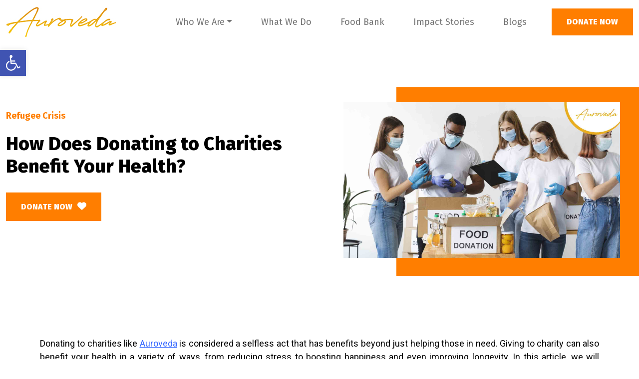

--- FILE ---
content_type: text/html; charset=UTF-8
request_url: https://auroveda.org/how-does-donating-to-charities-benefit-your-health/
body_size: 24698
content:
<!doctype html>
<html lang="en">
   <head>
      <meta charset="utf-8">
      <meta name="viewport" content="width=device-width, initial-scale=1">
      <meta name="author" content="Mamsys">
      
      <!-- Bootstrap core CSS -->
			  
      <meta name='robots' content='index, follow, max-image-preview:large, max-snippet:-1, max-video-preview:-1' />

	<!-- This site is optimized with the Yoast SEO plugin v19.13 - https://yoast.com/wordpress/plugins/seo/ -->
	<title>How Does Donating To Charities Benefit Your Health? | Auroveda</title>
	<meta name="description" content="Did you know? Donating to charity can benefit your health in a variety of ways, from reducing stress to boosting happiness and even improving longevity." />
	<link rel="canonical" href="https://auroveda.org/how-does-donating-to-charities-benefit-your-health/" />
	<meta property="og:locale" content="en_US" />
	<meta property="og:type" content="article" />
	<meta property="og:title" content="How Does Donating To Charities Benefit Your Health? | Auroveda" />
	<meta property="og:description" content="Did you know? Donating to charity can benefit your health in a variety of ways, from reducing stress to boosting happiness and even improving longevity." />
	<meta property="og:url" content="https://auroveda.org/how-does-donating-to-charities-benefit-your-health/" />
	<meta property="og:site_name" content="Auroveda Operating Foundation Charitable Trust" />
	<meta property="article:publisher" content="https://www.facebook.com/people/Auroveda/100080270198896/" />
	<meta property="article:published_time" content="2023-03-15T03:47:26+00:00" />
	<meta property="article:modified_time" content="2023-03-15T03:52:04+00:00" />
	<meta property="og:image" content="https://auroveda.org/wp-content/uploads/2023/03/MicrosoftTeams-image-6.jpg" />
	<meta property="og:image:width" content="1920" />
	<meta property="og:image:height" content="1080" />
	<meta property="og:image:type" content="image/jpeg" />
	<meta name="author" content="admin" />
	<meta name="twitter:card" content="summary_large_image" />
	<meta name="twitter:creator" content="@Auroveda_" />
	<meta name="twitter:site" content="@Auroveda_" />
	<meta name="twitter:label1" content="Written by" />
	<meta name="twitter:data1" content="admin" />
	<meta name="twitter:label2" content="Est. reading time" />
	<meta name="twitter:data2" content="3 minutes" />
	<script type="application/ld+json" class="yoast-schema-graph">{"@context":"https://schema.org","@graph":[{"@type":"Article","@id":"https://auroveda.org/how-does-donating-to-charities-benefit-your-health/#article","isPartOf":{"@id":"https://auroveda.org/how-does-donating-to-charities-benefit-your-health/"},"author":{"name":"admin","@id":"https://auroveda.org/#/schema/person/2d79fa49b693a92eca587b6306b75d16"},"headline":"How Does Donating to Charities Benefit Your Health?","datePublished":"2023-03-15T03:47:26+00:00","dateModified":"2023-03-15T03:52:04+00:00","mainEntityOfPage":{"@id":"https://auroveda.org/how-does-donating-to-charities-benefit-your-health/"},"wordCount":580,"commentCount":0,"publisher":{"@id":"https://auroveda.org/#organization"},"image":{"@id":"https://auroveda.org/how-does-donating-to-charities-benefit-your-health/#primaryimage"},"thumbnailUrl":"https://auroveda.org/wp-content/uploads/2023/03/MicrosoftTeams-image-6.jpg","articleSection":["Refugee Crisis"],"inLanguage":"en-US","potentialAction":[{"@type":"CommentAction","name":"Comment","target":["https://auroveda.org/how-does-donating-to-charities-benefit-your-health/#respond"]}]},{"@type":"WebPage","@id":"https://auroveda.org/how-does-donating-to-charities-benefit-your-health/","url":"https://auroveda.org/how-does-donating-to-charities-benefit-your-health/","name":"How Does Donating To Charities Benefit Your Health? | Auroveda","isPartOf":{"@id":"https://auroveda.org/#website"},"primaryImageOfPage":{"@id":"https://auroveda.org/how-does-donating-to-charities-benefit-your-health/#primaryimage"},"image":{"@id":"https://auroveda.org/how-does-donating-to-charities-benefit-your-health/#primaryimage"},"thumbnailUrl":"https://auroveda.org/wp-content/uploads/2023/03/MicrosoftTeams-image-6.jpg","datePublished":"2023-03-15T03:47:26+00:00","dateModified":"2023-03-15T03:52:04+00:00","description":"Did you know? Donating to charity can benefit your health in a variety of ways, from reducing stress to boosting happiness and even improving longevity.","breadcrumb":{"@id":"https://auroveda.org/how-does-donating-to-charities-benefit-your-health/#breadcrumb"},"inLanguage":"en-US","potentialAction":[{"@type":"ReadAction","target":["https://auroveda.org/how-does-donating-to-charities-benefit-your-health/"]}]},{"@type":"ImageObject","inLanguage":"en-US","@id":"https://auroveda.org/how-does-donating-to-charities-benefit-your-health/#primaryimage","url":"https://auroveda.org/wp-content/uploads/2023/03/MicrosoftTeams-image-6.jpg","contentUrl":"https://auroveda.org/wp-content/uploads/2023/03/MicrosoftTeams-image-6.jpg","width":1920,"height":1080},{"@type":"BreadcrumbList","@id":"https://auroveda.org/how-does-donating-to-charities-benefit-your-health/#breadcrumb","itemListElement":[{"@type":"ListItem","position":1,"name":"Home","item":"https://auroveda.org/"},{"@type":"ListItem","position":2,"name":"How Does Donating to Charities Benefit Your Health?"}]},{"@type":"WebSite","@id":"https://auroveda.org/#website","url":"https://auroveda.org/","name":"Auroveda Operating Foundation Charitable Trust","description":"","publisher":{"@id":"https://auroveda.org/#organization"},"potentialAction":[{"@type":"SearchAction","target":{"@type":"EntryPoint","urlTemplate":"https://auroveda.org/?s={search_term_string}"},"query-input":"required name=search_term_string"}],"inLanguage":"en-US"},{"@type":"Organization","@id":"https://auroveda.org/#organization","name":"Auroveda Operating Foundation Charitable Trust","url":"https://auroveda.org/","logo":{"@type":"ImageObject","inLanguage":"en-US","@id":"https://auroveda.org/#/schema/logo/image/","url":"https://auroveda.org/wp-content/uploads/2021/12/auroveda-logo.jpg","contentUrl":"https://auroveda.org/wp-content/uploads/2021/12/auroveda-logo.jpg","width":220,"height":62,"caption":"Auroveda Operating Foundation Charitable Trust"},"image":{"@id":"https://auroveda.org/#/schema/logo/image/"},"sameAs":["https://www.instagram.com/Auroveda_/","https://www.facebook.com/people/Auroveda/100080270198896/","https://twitter.com/Auroveda_"]},{"@type":"Person","@id":"https://auroveda.org/#/schema/person/2d79fa49b693a92eca587b6306b75d16","name":"admin","image":{"@type":"ImageObject","inLanguage":"en-US","@id":"https://auroveda.org/#/schema/person/image/","url":"https://secure.gravatar.com/avatar/?s=96&d=mm&r=g","contentUrl":"https://secure.gravatar.com/avatar/?s=96&d=mm&r=g","caption":"admin"},"sameAs":["https://auroveda.org"]}]}</script>
	<!-- / Yoast SEO plugin. -->


<link rel='dns-prefetch' href='//js.stripe.com' />
<link rel='dns-prefetch' href='//cdn.jsdelivr.net' />
<link rel='dns-prefetch' href='//use.fontawesome.com' />
<link rel='dns-prefetch' href='//cdnjs.cloudflare.com' />
<link rel='dns-prefetch' href='//fonts.googleapis.com' />
<link rel="alternate" type="application/rss+xml" title="Auroveda Operating Foundation Charitable Trust &raquo; How Does Donating to Charities Benefit Your Health? Comments Feed" href="https://auroveda.org/how-does-donating-to-charities-benefit-your-health/feed/" />
<script type="text/javascript">
/* <![CDATA[ */
window._wpemojiSettings = {"baseUrl":"https:\/\/s.w.org\/images\/core\/emoji\/14.0.0\/72x72\/","ext":".png","svgUrl":"https:\/\/s.w.org\/images\/core\/emoji\/14.0.0\/svg\/","svgExt":".svg","source":{"concatemoji":"https:\/\/auroveda.org\/wp-includes\/js\/wp-emoji-release.min.js?ver=6.4.3"}};
/*! This file is auto-generated */
!function(i,n){var o,s,e;function c(e){try{var t={supportTests:e,timestamp:(new Date).valueOf()};sessionStorage.setItem(o,JSON.stringify(t))}catch(e){}}function p(e,t,n){e.clearRect(0,0,e.canvas.width,e.canvas.height),e.fillText(t,0,0);var t=new Uint32Array(e.getImageData(0,0,e.canvas.width,e.canvas.height).data),r=(e.clearRect(0,0,e.canvas.width,e.canvas.height),e.fillText(n,0,0),new Uint32Array(e.getImageData(0,0,e.canvas.width,e.canvas.height).data));return t.every(function(e,t){return e===r[t]})}function u(e,t,n){switch(t){case"flag":return n(e,"\ud83c\udff3\ufe0f\u200d\u26a7\ufe0f","\ud83c\udff3\ufe0f\u200b\u26a7\ufe0f")?!1:!n(e,"\ud83c\uddfa\ud83c\uddf3","\ud83c\uddfa\u200b\ud83c\uddf3")&&!n(e,"\ud83c\udff4\udb40\udc67\udb40\udc62\udb40\udc65\udb40\udc6e\udb40\udc67\udb40\udc7f","\ud83c\udff4\u200b\udb40\udc67\u200b\udb40\udc62\u200b\udb40\udc65\u200b\udb40\udc6e\u200b\udb40\udc67\u200b\udb40\udc7f");case"emoji":return!n(e,"\ud83e\udef1\ud83c\udffb\u200d\ud83e\udef2\ud83c\udfff","\ud83e\udef1\ud83c\udffb\u200b\ud83e\udef2\ud83c\udfff")}return!1}function f(e,t,n){var r="undefined"!=typeof WorkerGlobalScope&&self instanceof WorkerGlobalScope?new OffscreenCanvas(300,150):i.createElement("canvas"),a=r.getContext("2d",{willReadFrequently:!0}),o=(a.textBaseline="top",a.font="600 32px Arial",{});return e.forEach(function(e){o[e]=t(a,e,n)}),o}function t(e){var t=i.createElement("script");t.src=e,t.defer=!0,i.head.appendChild(t)}"undefined"!=typeof Promise&&(o="wpEmojiSettingsSupports",s=["flag","emoji"],n.supports={everything:!0,everythingExceptFlag:!0},e=new Promise(function(e){i.addEventListener("DOMContentLoaded",e,{once:!0})}),new Promise(function(t){var n=function(){try{var e=JSON.parse(sessionStorage.getItem(o));if("object"==typeof e&&"number"==typeof e.timestamp&&(new Date).valueOf()<e.timestamp+604800&&"object"==typeof e.supportTests)return e.supportTests}catch(e){}return null}();if(!n){if("undefined"!=typeof Worker&&"undefined"!=typeof OffscreenCanvas&&"undefined"!=typeof URL&&URL.createObjectURL&&"undefined"!=typeof Blob)try{var e="postMessage("+f.toString()+"("+[JSON.stringify(s),u.toString(),p.toString()].join(",")+"));",r=new Blob([e],{type:"text/javascript"}),a=new Worker(URL.createObjectURL(r),{name:"wpTestEmojiSupports"});return void(a.onmessage=function(e){c(n=e.data),a.terminate(),t(n)})}catch(e){}c(n=f(s,u,p))}t(n)}).then(function(e){for(var t in e)n.supports[t]=e[t],n.supports.everything=n.supports.everything&&n.supports[t],"flag"!==t&&(n.supports.everythingExceptFlag=n.supports.everythingExceptFlag&&n.supports[t]);n.supports.everythingExceptFlag=n.supports.everythingExceptFlag&&!n.supports.flag,n.DOMReady=!1,n.readyCallback=function(){n.DOMReady=!0}}).then(function(){return e}).then(function(){var e;n.supports.everything||(n.readyCallback(),(e=n.source||{}).concatemoji?t(e.concatemoji):e.wpemoji&&e.twemoji&&(t(e.twemoji),t(e.wpemoji)))}))}((window,document),window._wpemojiSettings);
/* ]]> */
</script>
<style id='wp-emoji-styles-inline-css' type='text/css'>

	img.wp-smiley, img.emoji {
		display: inline !important;
		border: none !important;
		box-shadow: none !important;
		height: 1em !important;
		width: 1em !important;
		margin: 0 0.07em !important;
		vertical-align: -0.1em !important;
		background: none !important;
		padding: 0 !important;
	}
</style>
<link rel='stylesheet' id='wp-block-library-css' href='https://auroveda.org/wp-includes/css/dist/block-library/style.min.css?ver=6.4.3' type='text/css' media='all' />
<style id='classic-theme-styles-inline-css' type='text/css'>
/*! This file is auto-generated */
.wp-block-button__link{color:#fff;background-color:#32373c;border-radius:9999px;box-shadow:none;text-decoration:none;padding:calc(.667em + 2px) calc(1.333em + 2px);font-size:1.125em}.wp-block-file__button{background:#32373c;color:#fff;text-decoration:none}
</style>
<style id='global-styles-inline-css' type='text/css'>
body{--wp--preset--color--black: #000000;--wp--preset--color--cyan-bluish-gray: #abb8c3;--wp--preset--color--white: #ffffff;--wp--preset--color--pale-pink: #f78da7;--wp--preset--color--vivid-red: #cf2e2e;--wp--preset--color--luminous-vivid-orange: #ff6900;--wp--preset--color--luminous-vivid-amber: #fcb900;--wp--preset--color--light-green-cyan: #7bdcb5;--wp--preset--color--vivid-green-cyan: #00d084;--wp--preset--color--pale-cyan-blue: #8ed1fc;--wp--preset--color--vivid-cyan-blue: #0693e3;--wp--preset--color--vivid-purple: #9b51e0;--wp--preset--gradient--vivid-cyan-blue-to-vivid-purple: linear-gradient(135deg,rgba(6,147,227,1) 0%,rgb(155,81,224) 100%);--wp--preset--gradient--light-green-cyan-to-vivid-green-cyan: linear-gradient(135deg,rgb(122,220,180) 0%,rgb(0,208,130) 100%);--wp--preset--gradient--luminous-vivid-amber-to-luminous-vivid-orange: linear-gradient(135deg,rgba(252,185,0,1) 0%,rgba(255,105,0,1) 100%);--wp--preset--gradient--luminous-vivid-orange-to-vivid-red: linear-gradient(135deg,rgba(255,105,0,1) 0%,rgb(207,46,46) 100%);--wp--preset--gradient--very-light-gray-to-cyan-bluish-gray: linear-gradient(135deg,rgb(238,238,238) 0%,rgb(169,184,195) 100%);--wp--preset--gradient--cool-to-warm-spectrum: linear-gradient(135deg,rgb(74,234,220) 0%,rgb(151,120,209) 20%,rgb(207,42,186) 40%,rgb(238,44,130) 60%,rgb(251,105,98) 80%,rgb(254,248,76) 100%);--wp--preset--gradient--blush-light-purple: linear-gradient(135deg,rgb(255,206,236) 0%,rgb(152,150,240) 100%);--wp--preset--gradient--blush-bordeaux: linear-gradient(135deg,rgb(254,205,165) 0%,rgb(254,45,45) 50%,rgb(107,0,62) 100%);--wp--preset--gradient--luminous-dusk: linear-gradient(135deg,rgb(255,203,112) 0%,rgb(199,81,192) 50%,rgb(65,88,208) 100%);--wp--preset--gradient--pale-ocean: linear-gradient(135deg,rgb(255,245,203) 0%,rgb(182,227,212) 50%,rgb(51,167,181) 100%);--wp--preset--gradient--electric-grass: linear-gradient(135deg,rgb(202,248,128) 0%,rgb(113,206,126) 100%);--wp--preset--gradient--midnight: linear-gradient(135deg,rgb(2,3,129) 0%,rgb(40,116,252) 100%);--wp--preset--font-size--small: 13px;--wp--preset--font-size--medium: 20px;--wp--preset--font-size--large: 36px;--wp--preset--font-size--x-large: 42px;--wp--preset--spacing--20: 0.44rem;--wp--preset--spacing--30: 0.67rem;--wp--preset--spacing--40: 1rem;--wp--preset--spacing--50: 1.5rem;--wp--preset--spacing--60: 2.25rem;--wp--preset--spacing--70: 3.38rem;--wp--preset--spacing--80: 5.06rem;--wp--preset--shadow--natural: 6px 6px 9px rgba(0, 0, 0, 0.2);--wp--preset--shadow--deep: 12px 12px 50px rgba(0, 0, 0, 0.4);--wp--preset--shadow--sharp: 6px 6px 0px rgba(0, 0, 0, 0.2);--wp--preset--shadow--outlined: 6px 6px 0px -3px rgba(255, 255, 255, 1), 6px 6px rgba(0, 0, 0, 1);--wp--preset--shadow--crisp: 6px 6px 0px rgba(0, 0, 0, 1);}:where(.is-layout-flex){gap: 0.5em;}:where(.is-layout-grid){gap: 0.5em;}body .is-layout-flow > .alignleft{float: left;margin-inline-start: 0;margin-inline-end: 2em;}body .is-layout-flow > .alignright{float: right;margin-inline-start: 2em;margin-inline-end: 0;}body .is-layout-flow > .aligncenter{margin-left: auto !important;margin-right: auto !important;}body .is-layout-constrained > .alignleft{float: left;margin-inline-start: 0;margin-inline-end: 2em;}body .is-layout-constrained > .alignright{float: right;margin-inline-start: 2em;margin-inline-end: 0;}body .is-layout-constrained > .aligncenter{margin-left: auto !important;margin-right: auto !important;}body .is-layout-constrained > :where(:not(.alignleft):not(.alignright):not(.alignfull)){max-width: var(--wp--style--global--content-size);margin-left: auto !important;margin-right: auto !important;}body .is-layout-constrained > .alignwide{max-width: var(--wp--style--global--wide-size);}body .is-layout-flex{display: flex;}body .is-layout-flex{flex-wrap: wrap;align-items: center;}body .is-layout-flex > *{margin: 0;}body .is-layout-grid{display: grid;}body .is-layout-grid > *{margin: 0;}:where(.wp-block-columns.is-layout-flex){gap: 2em;}:where(.wp-block-columns.is-layout-grid){gap: 2em;}:where(.wp-block-post-template.is-layout-flex){gap: 1.25em;}:where(.wp-block-post-template.is-layout-grid){gap: 1.25em;}.has-black-color{color: var(--wp--preset--color--black) !important;}.has-cyan-bluish-gray-color{color: var(--wp--preset--color--cyan-bluish-gray) !important;}.has-white-color{color: var(--wp--preset--color--white) !important;}.has-pale-pink-color{color: var(--wp--preset--color--pale-pink) !important;}.has-vivid-red-color{color: var(--wp--preset--color--vivid-red) !important;}.has-luminous-vivid-orange-color{color: var(--wp--preset--color--luminous-vivid-orange) !important;}.has-luminous-vivid-amber-color{color: var(--wp--preset--color--luminous-vivid-amber) !important;}.has-light-green-cyan-color{color: var(--wp--preset--color--light-green-cyan) !important;}.has-vivid-green-cyan-color{color: var(--wp--preset--color--vivid-green-cyan) !important;}.has-pale-cyan-blue-color{color: var(--wp--preset--color--pale-cyan-blue) !important;}.has-vivid-cyan-blue-color{color: var(--wp--preset--color--vivid-cyan-blue) !important;}.has-vivid-purple-color{color: var(--wp--preset--color--vivid-purple) !important;}.has-black-background-color{background-color: var(--wp--preset--color--black) !important;}.has-cyan-bluish-gray-background-color{background-color: var(--wp--preset--color--cyan-bluish-gray) !important;}.has-white-background-color{background-color: var(--wp--preset--color--white) !important;}.has-pale-pink-background-color{background-color: var(--wp--preset--color--pale-pink) !important;}.has-vivid-red-background-color{background-color: var(--wp--preset--color--vivid-red) !important;}.has-luminous-vivid-orange-background-color{background-color: var(--wp--preset--color--luminous-vivid-orange) !important;}.has-luminous-vivid-amber-background-color{background-color: var(--wp--preset--color--luminous-vivid-amber) !important;}.has-light-green-cyan-background-color{background-color: var(--wp--preset--color--light-green-cyan) !important;}.has-vivid-green-cyan-background-color{background-color: var(--wp--preset--color--vivid-green-cyan) !important;}.has-pale-cyan-blue-background-color{background-color: var(--wp--preset--color--pale-cyan-blue) !important;}.has-vivid-cyan-blue-background-color{background-color: var(--wp--preset--color--vivid-cyan-blue) !important;}.has-vivid-purple-background-color{background-color: var(--wp--preset--color--vivid-purple) !important;}.has-black-border-color{border-color: var(--wp--preset--color--black) !important;}.has-cyan-bluish-gray-border-color{border-color: var(--wp--preset--color--cyan-bluish-gray) !important;}.has-white-border-color{border-color: var(--wp--preset--color--white) !important;}.has-pale-pink-border-color{border-color: var(--wp--preset--color--pale-pink) !important;}.has-vivid-red-border-color{border-color: var(--wp--preset--color--vivid-red) !important;}.has-luminous-vivid-orange-border-color{border-color: var(--wp--preset--color--luminous-vivid-orange) !important;}.has-luminous-vivid-amber-border-color{border-color: var(--wp--preset--color--luminous-vivid-amber) !important;}.has-light-green-cyan-border-color{border-color: var(--wp--preset--color--light-green-cyan) !important;}.has-vivid-green-cyan-border-color{border-color: var(--wp--preset--color--vivid-green-cyan) !important;}.has-pale-cyan-blue-border-color{border-color: var(--wp--preset--color--pale-cyan-blue) !important;}.has-vivid-cyan-blue-border-color{border-color: var(--wp--preset--color--vivid-cyan-blue) !important;}.has-vivid-purple-border-color{border-color: var(--wp--preset--color--vivid-purple) !important;}.has-vivid-cyan-blue-to-vivid-purple-gradient-background{background: var(--wp--preset--gradient--vivid-cyan-blue-to-vivid-purple) !important;}.has-light-green-cyan-to-vivid-green-cyan-gradient-background{background: var(--wp--preset--gradient--light-green-cyan-to-vivid-green-cyan) !important;}.has-luminous-vivid-amber-to-luminous-vivid-orange-gradient-background{background: var(--wp--preset--gradient--luminous-vivid-amber-to-luminous-vivid-orange) !important;}.has-luminous-vivid-orange-to-vivid-red-gradient-background{background: var(--wp--preset--gradient--luminous-vivid-orange-to-vivid-red) !important;}.has-very-light-gray-to-cyan-bluish-gray-gradient-background{background: var(--wp--preset--gradient--very-light-gray-to-cyan-bluish-gray) !important;}.has-cool-to-warm-spectrum-gradient-background{background: var(--wp--preset--gradient--cool-to-warm-spectrum) !important;}.has-blush-light-purple-gradient-background{background: var(--wp--preset--gradient--blush-light-purple) !important;}.has-blush-bordeaux-gradient-background{background: var(--wp--preset--gradient--blush-bordeaux) !important;}.has-luminous-dusk-gradient-background{background: var(--wp--preset--gradient--luminous-dusk) !important;}.has-pale-ocean-gradient-background{background: var(--wp--preset--gradient--pale-ocean) !important;}.has-electric-grass-gradient-background{background: var(--wp--preset--gradient--electric-grass) !important;}.has-midnight-gradient-background{background: var(--wp--preset--gradient--midnight) !important;}.has-small-font-size{font-size: var(--wp--preset--font-size--small) !important;}.has-medium-font-size{font-size: var(--wp--preset--font-size--medium) !important;}.has-large-font-size{font-size: var(--wp--preset--font-size--large) !important;}.has-x-large-font-size{font-size: var(--wp--preset--font-size--x-large) !important;}
.wp-block-navigation a:where(:not(.wp-element-button)){color: inherit;}
:where(.wp-block-post-template.is-layout-flex){gap: 1.25em;}:where(.wp-block-post-template.is-layout-grid){gap: 1.25em;}
:where(.wp-block-columns.is-layout-flex){gap: 2em;}:where(.wp-block-columns.is-layout-grid){gap: 2em;}
.wp-block-pullquote{font-size: 1.5em;line-height: 1.6;}
</style>
<link rel='stylesheet' id='contact-form-7-css' href='https://auroveda.org/wp-content/plugins/contact-form-7/includes/css/styles.css?ver=5.7.1' type='text/css' media='all' />
<link rel='stylesheet' id='email-subscribers-css' href='https://auroveda.org/wp-content/plugins/email-subscribers/lite/public/css/email-subscribers-public.css?ver=5.5.4' type='text/css' media='all' />
<link rel='stylesheet' id='owlcss-css' href='https://auroveda.org/wp-content/plugins/lgx-owl-carousel/public/assets/lib/owl.carousel2/owl.carousel.css?ver=2.0.0' type='text/css' media='all' />
<link rel='stylesheet' id='owltheme-css' href='https://auroveda.org/wp-content/plugins/lgx-owl-carousel/public/assets/lib/owl.carousel2/owl.theme.default.min.css?ver=2.0.0' type='text/css' media='all' />
<link rel='stylesheet' id='lgx-owl-carousel-css' href='https://auroveda.org/wp-content/plugins/lgx-owl-carousel/public/assets/css/lgx-owl-carousel-public.css?ver=2.0.0' type='text/css' media='all' />
<style id='dominant-color-styles-inline-css' type='text/css'>
img[data-dominant-color]:not(.has-transparency) { background-color: var(--dominant-color); }
</style>
<link rel='stylesheet' id='sticky-header-on-scroll-css' href='https://auroveda.org/wp-content/plugins/sticky-header-on-scroll/public/css/sticky-header-on-scroll-public.css?ver=1.0' type='text/css' media='all' />
<link rel='stylesheet' id='font-awesome.css-css' href='https://cdnjs.cloudflare.com/ajax/libs/font-awesome/4.7.0/css/font-awesome.min.css?ver=1.0' type='text/css' media='all' />
<link rel='stylesheet' id='give-styles-css' href='https://auroveda.org/wp-content/plugins/give/assets/dist/css/give.css?ver=2.29.2' type='text/css' media='all' />
<link rel='stylesheet' id='give-donation-summary-style-frontend-css' href='https://auroveda.org/wp-content/plugins/give/assets/dist/css/give-donation-summary.css?ver=2.29.2' type='text/css' media='all' />
<link rel='stylesheet' id='give_ffm_frontend_styles-css' href='https://auroveda.org/wp-content/plugins/give-form-field-manager/assets/css/give-ffm-frontend.min.css?ver=1.6.0' type='text/css' media='all' />
<link rel='stylesheet' id='give_ffm_datepicker_styles-css' href='https://auroveda.org/wp-content/plugins/give-form-field-manager/assets/css/give-ffm-datepicker.min.css?ver=1.6.0' type='text/css' media='all' />
<link rel='stylesheet' id='give_recurring_css-css' href='https://auroveda.org/wp-content/plugins/give-recurring/assets/css/give-recurring.css?ver=1.12.2' type='text/css' media='all' />
<link rel='stylesheet' id='bootstrap-css' href='https://auroveda.org/wp-content/themes/auroveda/css/bootstrap.min.css?ver=6.4.3' type='text/css' media='all' />
<link rel='stylesheet' id='font-awesome-css' href='https://auroveda.org/wp-content/plugins/elementor/assets/lib/font-awesome/css/font-awesome.min.css?ver=4.7.0' type='text/css' media='all' />
<link rel='stylesheet' id='fonts-css' href='https://fonts.googleapis.com/css2?family=Fira+Sans%3Awght%40400%3B700%3B800&#038;display=swap&#038;ver=6.4.3' type='text/css' media='all' />
<link rel='stylesheet' id='main-style-css' href='https://auroveda.org/wp-content/themes/auroveda/style.css?ver=6.4.3' type='text/css' media='all' />
<link rel='stylesheet' id='team-style-css' href='https://auroveda.org/wp-content/themes/auroveda/css/team.css?ver=6.4.3' type='text/css' media='all' />
<link rel='stylesheet' id='pojo-a11y-css' href='https://auroveda.org/wp-content/plugins/pojo-accessibility/assets/css/style.min.css?ver=1.0.0' type='text/css' media='all' />
<link rel='stylesheet' id='elementor-icons-css' href='https://auroveda.org/wp-content/plugins/elementor/assets/lib/eicons/css/elementor-icons.min.css?ver=5.16.0' type='text/css' media='all' />
<link rel='stylesheet' id='elementor-frontend-css' href='https://auroveda.org/wp-content/plugins/elementor/assets/css/frontend-lite.min.css?ver=3.9.2' type='text/css' media='all' />
<link rel='stylesheet' id='elementor-post-1350-css' href='https://auroveda.org/wp-content/uploads/elementor/css/post-1350.css?ver=1671774005' type='text/css' media='all' />
<link rel='stylesheet' id='font-awesome-5-all-css' href='https://auroveda.org/wp-content/plugins/elementor/assets/lib/font-awesome/css/all.min.css?ver=3.9.2' type='text/css' media='all' />
<link rel='stylesheet' id='font-awesome-4-shim-css' href='https://auroveda.org/wp-content/plugins/elementor/assets/lib/font-awesome/css/v4-shims.min.css?ver=3.9.2' type='text/css' media='all' />
<link rel='stylesheet' id='elementor-global-css' href='https://auroveda.org/wp-content/uploads/elementor/css/global.css?ver=1671774006' type='text/css' media='all' />
<link rel='stylesheet' id='elementor-post-2167-css' href='https://auroveda.org/wp-content/uploads/elementor/css/post-2167.css?ver=1678852326' type='text/css' media='all' />
<link rel='stylesheet' id='jvcf7_client_css-css' href='https://auroveda.org/wp-content/plugins/jquery-validation-for-contact-form-7/includes/assets/css/jvcf7_client.css?ver=5.3' type='text/css' media='all' />
<link rel='stylesheet' id='eael-general-css' href='https://auroveda.org/wp-content/plugins/essential-addons-for-elementor-lite/assets/front-end/css/view/general.min.css?ver=5.5.5' type='text/css' media='all' />
<link rel='stylesheet' id='google-fonts-1-css' href='https://fonts.googleapis.com/css?family=Roboto%3A100%2C100italic%2C200%2C200italic%2C300%2C300italic%2C400%2C400italic%2C500%2C500italic%2C600%2C600italic%2C700%2C700italic%2C800%2C800italic%2C900%2C900italic%7CRoboto+Slab%3A100%2C100italic%2C200%2C200italic%2C300%2C300italic%2C400%2C400italic%2C500%2C500italic%2C600%2C600italic%2C700%2C700italic%2C800%2C800italic%2C900%2C900italic&#038;display=auto&#038;ver=6.4.3' type='text/css' media='all' />
<link rel="preconnect" href="https://fonts.gstatic.com/" crossorigin><script type="text/javascript" src="https://auroveda.org/wp-includes/js/jquery/jquery.min.js?ver=3.7.1" id="jquery-core-js"></script>
<script type="text/javascript" src="https://auroveda.org/wp-includes/js/jquery/jquery-migrate.min.js?ver=3.4.1" id="jquery-migrate-js"></script>
<script type="text/javascript" src="https://auroveda.org/wp-includes/js/jquery/ui/core.min.js?ver=1.13.2" id="jquery-ui-core-js"></script>
<script type="text/javascript" src="https://auroveda.org/wp-includes/js/jquery/ui/datepicker.min.js?ver=1.13.2" id="jquery-ui-datepicker-js"></script>
<script type="text/javascript" id="jquery-ui-datepicker-js-after">
/* <![CDATA[ */
jQuery(function(jQuery){jQuery.datepicker.setDefaults({"closeText":"Close","currentText":"Today","monthNames":["January","February","March","April","May","June","July","August","September","October","November","December"],"monthNamesShort":["Jan","Feb","Mar","Apr","May","Jun","Jul","Aug","Sep","Oct","Nov","Dec"],"nextText":"Next","prevText":"Previous","dayNames":["Sunday","Monday","Tuesday","Wednesday","Thursday","Friday","Saturday"],"dayNamesShort":["Sun","Mon","Tue","Wed","Thu","Fri","Sat"],"dayNamesMin":["S","M","T","W","T","F","S"],"dateFormat":"MM d, yy","firstDay":1,"isRTL":false});});
/* ]]> */
</script>
<script type="text/javascript" src="https://auroveda.org/wp-includes/js/jquery/ui/mouse.min.js?ver=1.13.2" id="jquery-ui-mouse-js"></script>
<script type="text/javascript" src="https://auroveda.org/wp-includes/js/jquery/ui/slider.min.js?ver=1.13.2" id="jquery-ui-slider-js"></script>
<script type="text/javascript" src="https://auroveda.org/wp-includes/js/clipboard.min.js?ver=2.0.11" id="clipboard-js"></script>
<script type="text/javascript" src="https://auroveda.org/wp-includes/js/plupload/moxie.min.js?ver=1.3.5" id="moxiejs-js"></script>
<script type="text/javascript" src="https://auroveda.org/wp-includes/js/plupload/plupload.min.js?ver=2.1.9" id="plupload-js"></script>
<script type="text/javascript" src="https://auroveda.org/wp-includes/js/underscore.min.js?ver=1.13.4" id="underscore-js"></script>
<script type="text/javascript" src="https://auroveda.org/wp-includes/js/dist/vendor/wp-polyfill-inert.min.js?ver=3.1.2" id="wp-polyfill-inert-js"></script>
<script type="text/javascript" src="https://auroveda.org/wp-includes/js/dist/vendor/regenerator-runtime.min.js?ver=0.14.0" id="regenerator-runtime-js"></script>
<script type="text/javascript" src="https://auroveda.org/wp-includes/js/dist/vendor/wp-polyfill.min.js?ver=3.15.0" id="wp-polyfill-js"></script>
<script type="text/javascript" src="https://auroveda.org/wp-includes/js/dist/dom-ready.min.js?ver=392bdd43726760d1f3ca" id="wp-dom-ready-js"></script>
<script type="text/javascript" src="https://auroveda.org/wp-includes/js/dist/hooks.min.js?ver=c6aec9a8d4e5a5d543a1" id="wp-hooks-js"></script>
<script type="text/javascript" src="https://auroveda.org/wp-includes/js/dist/i18n.min.js?ver=7701b0c3857f914212ef" id="wp-i18n-js"></script>
<script type="text/javascript" id="wp-i18n-js-after">
/* <![CDATA[ */
wp.i18n.setLocaleData( { 'text direction\u0004ltr': [ 'ltr' ] } );
/* ]]> */
</script>
<script type="text/javascript" src="https://auroveda.org/wp-includes/js/dist/a11y.min.js?ver=7032343a947cfccf5608" id="wp-a11y-js"></script>
<script type="text/javascript" id="plupload-handlers-js-extra">
/* <![CDATA[ */
var pluploadL10n = {"queue_limit_exceeded":"You have attempted to queue too many files.","file_exceeds_size_limit":"%s exceeds the maximum upload size for this site.","zero_byte_file":"This file is empty. Please try another.","invalid_filetype":"Sorry, you are not allowed to upload this file type.","not_an_image":"This file is not an image. Please try another.","image_memory_exceeded":"Memory exceeded. Please try another smaller file.","image_dimensions_exceeded":"This is larger than the maximum size. Please try another.","default_error":"An error occurred in the upload. Please try again later.","missing_upload_url":"There was a configuration error. Please contact the server administrator.","upload_limit_exceeded":"You may only upload 1 file.","http_error":"Unexpected response from the server. The file may have been uploaded successfully. Check in the Media Library or reload the page.","http_error_image":"The server cannot process the image. This can happen if the server is busy or does not have enough resources to complete the task. Uploading a smaller image may help. Suggested maximum size is 2560 pixels.","upload_failed":"Upload failed.","big_upload_failed":"Please try uploading this file with the %1$sbrowser uploader%2$s.","big_upload_queued":"%s exceeds the maximum upload size for the multi-file uploader when used in your browser.","io_error":"IO error.","security_error":"Security error.","file_cancelled":"File canceled.","upload_stopped":"Upload stopped.","dismiss":"Dismiss","crunching":"Crunching\u2026","deleted":"moved to the Trash.","error_uploading":"\u201c%s\u201d has failed to upload.","unsupported_image":"This image cannot be displayed in a web browser. For best results convert it to JPEG before uploading.","noneditable_image":"This image cannot be processed by the web server. Convert it to JPEG or PNG before uploading.","file_url_copied":"The file URL has been copied to your clipboard"};
/* ]]> */
</script>
<script type="text/javascript" src="https://auroveda.org/wp-includes/js/plupload/handlers.min.js?ver=6.4.3" id="plupload-handlers-js"></script>
<script type="text/javascript" id="give_ffm_frontend-js-extra">
/* <![CDATA[ */
var give_ffm_frontend = {"ajaxurl":"https:\/\/auroveda.org\/admaman1\/admin-ajax.php","error_message":"Please complete all required fields","submit_button_text":"Donate Now","nonce":"dd4a268a8e","confirmMsg":"Are you sure?","i18n":{"timepicker":{"choose_time":"Choose Time","time":"Time","hour":"Hour","minute":"Minute","second":"Second","done":"Done","now":"Now"},"repeater":{"max_rows":"You have added the maximum number of fields allowed."}},"plupload":{"url":"https:\/\/auroveda.org\/admaman1\/admin-ajax.php?nonce=6aced1c442","flash_swf_url":"https:\/\/auroveda.org\/wp-includes\/js\/plupload\/plupload.flash.swf","filters":[{"title":"Allowed Files","extensions":"*"}],"multipart":true,"urlstream_upload":true}};
/* ]]> */
</script>
<script type="text/javascript" src="https://auroveda.org/wp-content/plugins/give-form-field-manager/assets/js/frontend/give-ffm-frontend.min.js?ver=1.6.0" id="give_ffm_frontend-js"></script>
<script type="text/javascript" src="//auroveda.org/wp-content/plugins/wp-hide-security-enhancer/assets/js/devtools-detect.js?ver=6.4.3" id="devtools-detect-js"></script>
<script type="text/javascript" src="https://auroveda.org/wp-content/plugins/sticky-header-on-scroll/public/js/sticky-header-on-scroll-public.js?ver=1.0" id="sticky-header-on-scroll-js"></script>
<script type="text/javascript" id="give-stripe-js-js-extra">
/* <![CDATA[ */
var give_stripe_vars = {"zero_based_currency":"","zero_based_currencies_list":["JPY","KRW","CLP","ISK","BIF","DJF","GNF","KHR","KPW","LAK","LKR","MGA","MZN","VUV"],"sitename":"Auroveda","checkoutBtnTitle":"Donate","publishable_key":"pk_live_w9nzZJMfK1VfmrgKJPpXxewP","checkout_image":"","checkout_address":"","checkout_processing_text":"Donation Processing...","give_version":"2.29.2","cc_fields_format":"single","card_number_placeholder_text":"Card Number","card_cvc_placeholder_text":"CVC","donate_button_text":"Donate Now","element_font_styles":{"cssSrc":false},"element_base_styles":{"color":"#32325D","fontWeight":500,"fontSize":"16px","fontSmoothing":"antialiased","::placeholder":{"color":"#222222"},":-webkit-autofill":{"color":"#e39f48"}},"element_complete_styles":{},"element_empty_styles":{},"element_invalid_styles":{},"float_labels":"","base_country":"US","preferred_locale":"en","stripe_card_update":"","stripe_becs_update":""};
/* ]]> */
</script>
<script type="text/javascript" src="https://js.stripe.com/v3/?ver=2.29.2" id="give-stripe-js-js"></script>
<script type="text/javascript" src="https://auroveda.org/wp-content/plugins/give/assets/dist/js/give-stripe.js?ver=2.29.2" id="give-stripe-onpage-js-js"></script>
<script type="text/javascript" id="give-js-extra">
/* <![CDATA[ */
var give_global_vars = {"ajaxurl":"https:\/\/auroveda.org\/admaman1\/admin-ajax.php","checkout_nonce":"c5237bad05","currency":"USD","currency_sign":"$","currency_pos":"before","thousands_separator":",","decimal_separator":".","no_gateway":"Please select a payment method.","bad_minimum":"The minimum custom donation amount for this form is","bad_maximum":"The maximum custom donation amount for this form is","general_loading":"Loading...","purchase_loading":"Please Wait...","textForOverlayScreen":"<h3>Processing...<\/h3><p>This will only take a second!<\/p>","number_decimals":"2","is_test_mode":"","give_version":"2.29.2","magnific_options":{"main_class":"give-modal","close_on_bg_click":false},"form_translation":{"payment-mode":"Please select payment mode.","give_first":"Please enter your first name.","give_last":"Please enter your last name.","give_email":"Please enter a valid email address.","give_user_login":"Invalid email address or username.","give_user_pass":"Enter a password.","give_user_pass_confirm":"Enter the password confirmation.","give_agree_to_terms":"You must agree to the terms and conditions."},"confirm_email_sent_message":"Please check your email and click on the link to access your complete donation history.","ajax_vars":{"ajaxurl":"https:\/\/auroveda.org\/admaman1\/admin-ajax.php","ajaxNonce":"d1cfa5c92b","loading":"Loading","select_option":"Please select an option","default_gateway":"stripe","permalinks":"1","number_decimals":2},"cookie_hash":"3147f6b947ef1d6256280c78ca5102ff","session_nonce_cookie_name":"wp-give_session_reset_nonce_3147f6b947ef1d6256280c78ca5102ff","session_cookie_name":"wp-give_session_3147f6b947ef1d6256280c78ca5102ff","delete_session_nonce_cookie":"0"};
var giveApiSettings = {"root":"https:\/\/auroveda.org\/wp-json\/give-api\/v2\/","rest_base":"give-api\/v2"};
/* ]]> */
</script>
<script type="text/javascript" src="https://auroveda.org/wp-content/plugins/give/assets/dist/js/give.js?ver=57af49fa2daa5031" id="give-js"></script>
<script type="text/javascript" id="give_recurring_script-js-extra">
/* <![CDATA[ */
var Give_Recurring_Vars = {"email_access":"1","pretty_intervals":{"1":"Every","2":"Every two","3":"Every three","4":"Every four","5":"Every five","6":"Every six"},"pretty_periods":{"day":"Daily","week":"Weekly","month":"Monthly","quarter":"Quarterly","half-year":"Semi-Annually","year":"Yearly"},"messages":{"daily_forbidden":"The selected payment method does not support daily recurring giving. Please select another payment method or supported giving frequency.","confirm_cancel":"Are you sure you want to cancel this subscription?"},"multi_level_message_pre_text":"You have chosen to donate"};
/* ]]> */
</script>
<script type="text/javascript" src="https://auroveda.org/wp-content/plugins/give-recurring/assets/js/give-recurring.js?ver=1.12.2" id="give_recurring_script-js"></script>
<script type="text/javascript" id="font-awesome-official-js-before">
/* <![CDATA[ */
FontAwesomeConfig = { searchPseudoElements: true };
/* ]]> */
</script>
<script defer crossorigin="anonymous" integrity="sha384-W5zCdxUh9KjkijDohSc4bFCIfbZKNYcz/hdWjfRL1whrEJO6YBXMaZcAZU5YWJNW" type="text/javascript" src="https://use.fontawesome.com/releases/v6.2.0/js/all.js" id="font-awesome-official-js"></script>
<script defer crossorigin="anonymous" integrity="sha384-FirTqNsw+MidIWcJQan+CwXPSApCil9UBGO7gSOrDvmnzlApH42azPyb5gSH12vT" type="text/javascript" src="https://use.fontawesome.com/releases/v6.2.0/js/v4-shims.js" id="font-awesome-official-v4shim-js"></script>
<script type="text/javascript" src="https://auroveda.org/wp-content/plugins/elementor/assets/lib/font-awesome/js/v4-shims.min.js?ver=3.9.2" id="font-awesome-4-shim-js"></script>
<script type="text/javascript" src="https://auroveda.org/wp-content/plugins/lgx-owl-carousel/public/assets/lib/owl.carousel2/owl.carousel.js?ver=2.0.0" id="lgxowljs-js"></script>
<script type="text/javascript" id="lgx-owl-carousel-js-extra">
/* <![CDATA[ */
var lgxcarousel = {"owl_navigationTextL":"https:\/\/auroveda.org\/wp-content\/plugins\/lgx-owl-carousel\/public\/assets\/img\/arrow-left.png","owl_navigationTextR":"https:\/\/auroveda.org\/wp-content\/plugins\/lgx-owl-carousel\/public\/assets\/img\/arrow-right.png"};
/* ]]> */
</script>
<script type="text/javascript" src="https://auroveda.org/wp-content/plugins/lgx-owl-carousel/public/assets/js/lgx-owl-carousel-public.js?ver=2.0.0" id="lgx-owl-carousel-js"></script>
<link rel="https://api.w.org/" href="https://auroveda.org/wp-json/" /><link rel="alternate" type="application/json" href="https://auroveda.org/wp-json/wp/v2/posts/2167" /><link rel="EditURI" type="application/rsd+xml" title="RSD" href="https://auroveda.org/xmlrpc.php?rsd" />
<meta name="generator" content="WordPress 6.4.3" />
<link rel='shortlink' href='https://auroveda.org/?p=2167' />
<link rel="alternate" type="application/json+oembed" href="https://auroveda.org/wp-json/oembed/1.0/embed?url=https%3A%2F%2Fauroveda.org%2Fhow-does-donating-to-charities-benefit-your-health%2F" />
<link rel="alternate" type="text/xml+oembed" href="https://auroveda.org/wp-json/oembed/1.0/embed?url=https%3A%2F%2Fauroveda.org%2Fhow-does-donating-to-charities-benefit-your-health%2F&#038;format=xml" />
<script>
    document.addEventListener('DOMContentLoaded', function() {
        // Target the input field
        var inputField = document.querySelector('.es_txt_email');

        // Set the aria-label attribute
        inputField.setAttribute('aria-label', 'Email Address');
    });
</script>
<script>
    document.addEventListener('DOMContentLoaded', function() {
        // Target the input field
        var inputField = document.querySelector('.es_txt_email');

        // Set the aria-required attribute
        inputField.setAttribute('aria-required', 'true');
    });
</script>
<style> .lgx-carousel-section .lgx-carousel .owl-video-tn{height: 350px; width: 100%;} </style><meta name="generator" content="Performance Lab 1.8.0; modules: images/dominant-color, images/webp-uploads, images/webp-support">
<meta name="generator" content="Give v2.29.2" />
		<script>
			document.documentElement.className = document.documentElement.className.replace( 'no-js', 'js' );
		</script>
				<style>
			.no-js img.lazyload { display: none; }
			figure.wp-block-image img.lazyloading { min-width: 150px; }
							.lazyload, .lazyloading { opacity: 0; }
				.lazyloaded {
					opacity: 1;
					transition: opacity 400ms;
					transition-delay: 0ms;
				}
					</style>
		<style type="text/css">
#pojo-a11y-toolbar .pojo-a11y-toolbar-toggle a{ background-color: #4054b2;	color: #ffffff;}
#pojo-a11y-toolbar .pojo-a11y-toolbar-overlay, #pojo-a11y-toolbar .pojo-a11y-toolbar-overlay ul.pojo-a11y-toolbar-items.pojo-a11y-links{ border-color: #4054b2;}
body.pojo-a11y-focusable a:focus{ outline-style: solid !important;	outline-width: 1px !important;	outline-color: #FF0000 !important;}
#pojo-a11y-toolbar{ top: 100px !important;}
#pojo-a11y-toolbar .pojo-a11y-toolbar-overlay{ background-color: #ffffff;}
#pojo-a11y-toolbar .pojo-a11y-toolbar-overlay ul.pojo-a11y-toolbar-items li.pojo-a11y-toolbar-item a, #pojo-a11y-toolbar .pojo-a11y-toolbar-overlay p.pojo-a11y-toolbar-title{ color: #333333;}
#pojo-a11y-toolbar .pojo-a11y-toolbar-overlay ul.pojo-a11y-toolbar-items li.pojo-a11y-toolbar-item a.active{ background-color: #4054b2;	color: #ffffff;}
@media (max-width: 767px) { #pojo-a11y-toolbar { top: 50px !important; } }</style><link rel="icon" href="https://auroveda.org/wp-content/uploads/2022/01/av-favicon-1.jpg" sizes="32x32" />
<link rel="icon" href="https://auroveda.org/wp-content/uploads/2022/01/av-favicon-1.jpg" sizes="192x192" />
<link rel="apple-touch-icon" href="https://auroveda.org/wp-content/uploads/2022/01/av-favicon-1.jpg" />
<meta name="msapplication-TileImage" content="https://auroveda.org/wp-content/uploads/2022/01/av-favicon-1.jpg" />
		<style type="text/css" id="wp-custom-css">
			.eael-entry-header{
	box-shadow:none !important;
}
.eael-load-more-button{
	background-color:#ff7e00!important;
	color:#fff!important;
}
.eael-load-more-button:hover{
	color:#000!important;
}
.eael-load-more-button-wrap{
	justify-content:center!important;
}

@media only screen  and  (max-width : 500px){
	.elementor-2569 .elementor-element.elementor-element-e4724ba>.elementor-widget-container,
.elementor-2569 .elementor-element.elementor-element-fa6c08a>.elementor-widget-container{
	box-shadow: none !important;
}}		</style>
			  <link rel='stylesheet' id='fancybox-css'  href='https://drehomes.com/wp-content/themes/drehomes/landing-page/css/jquery.fancybox.min.css?ver=5.8.3' type='text/css' media='all' />
	   <link src="http://maxcdn.bootstrapcdn.com/font-awesome/4.1.0/css/font-awesome.min.css" rel="stylesheet">
	   
	   
	   
	<!-- Google tag (gtag.js) -->
<script async src="https://www.googletagmanager.com/gtag/js?id=G-Y1D8GC6KFQ"></script>
<script>
  window.dataLayer = window.dataLayer || [];
  function gtag(){dataLayer.push(arguments);}
  gtag('js', new Date());

  gtag('config', 'G-Y1D8GC6KFQ');
</script>
<script>
jQuery(".nav-item .dropdown > a").attr("aria-haspopup","true");
	
console.log(jQuery(".nav-item .dropdown > a"));	
</script>


<script>
jQuery("#es_subscription_form_63296e5d2593f > div > label > input").attr("aria-required","true");
</script>

<script>
    "use strict";
    document.addEventListener('DOMContentLoaded', function() {
        // Activate only if not already activated
        if (window.hideYTActivated) return;
        // Activate on all players
        let onYouTubeIframeAPIReadyCallbacks = [];
        for (let playerWrap of document.querySelectorAll(".hytPlayerWrap")) {
            let playerFrame = playerWrap.querySelector("iframe");

            let tag = document.createElement('script');
            tag.src = "https://www.youtube.com/iframe_api";
            let firstScriptTag = document.getElementsByTagName('script')[0];
            firstScriptTag.parentNode.insertBefore(tag, firstScriptTag);

            let onPlayerStateChange = function(event) {
                if (event.data == YT.PlayerState.ENDED) {
                    playerWrap.classList.add("ended");
                } else if (event.data == YT.PlayerState.PAUSED) {
                    playerWrap.classList.add("paused");
                } else if (event.data == YT.PlayerState.PLAYING) {
                    playerWrap.classList.remove("ended");
                    playerWrap.classList.remove("paused");
                }
            };

            let player;
            onYouTubeIframeAPIReadyCallbacks.push(function() {
                player = new YT.Player(playerFrame, {
                    events: {
                        'onStateChange': onPlayerStateChange
                    }
                });
            });

            playerWrap.addEventListener("click", function() {
                let playerState = player.getPlayerState();
                if (playerState == YT.PlayerState.ENDED) {
                    player.seekTo(0);
                } else if (playerState == YT.PlayerState.PAUSED) {
                    player.playVideo();
                }
            });
        }

        window.onYouTubeIframeAPIReady = function() {
            for (let callback of onYouTubeIframeAPIReadyCallbacks) {
                callback();
            }
        };

        window.hideYTActivated = true;
    });
</script>




<!-- Global site tag (gtag.js) - Google Analytics -->
<script async src="https://www.googletagmanager.com/gtag/js?id=UA-222162229-1"></script>
<script>
  window.dataLayer = window.dataLayer || [];
  function gtag(){dataLayer.push(arguments);}
  gtag('js', new Date());

  gtag('config', 'UA-222162229-1');
</script>

   </head>

  	
<body class="post-template-default single single-post postid-2167 single-format-standard wp-custom-logo give-recurring elementor-default elementor-kit-1350 elementor-page elementor-page-2167">
  
  <header class="auroHead">
   <div class="container ahead" id="aurohead">
      <div class="row">
      <div class="col-md-12">
 <nav class="navbar navbar-expand-md navbar-light" aria-label="Eleventh navbar example" aria-haspopup="true">
      <a class="navbar-brand" href="https://auroveda.org"><img  alt="Auroveda Logo" data-src="https://auroveda.org/wp-content/themes/auroveda/images/auroveda-logo.jpg" class="lazyload" src="[data-uri]"><noscript><img src="https://auroveda.org/wp-content/themes/auroveda/images/auroveda-logo.jpg" alt="Auroveda Logo"></noscript></a>

      <button class="navbar-toggler collapsed" type="button" data-bs-toggle="collapse" data-bs-target="#navbarsExample09" aria-haspopup="true" aria-controls="navbarsExample09" aria-expanded="false" aria-label="Toggle navigation">
        <span class="navbar-toggler-icon"></span>
      </button><span class="dn-btn-mobile flex-row-reverse"><a href="https://auroveda.org/donate-now/" class="btn btn-orange border-radius-0 fw-800 tt-uppercase btn-pd">Donate Now</a></span>

      <div class="navbar-collapse collapse justify-content-end" id="navbarsExample09" aria-haspopup="true" >
	  <ul class="navbar-nav mb-2 mb-lg-0">
		
		  <li class="nav-item dropdown"> 
			  <a href="#" class="nav-link dropdown-toggle" data-toggle="dropdown09" data-bs-toggle="dropdown" aria-expanded="false" aria-haspopup="true" role="link">Who We Are</a>
			  <ul class="dropdown-menu" id="drop" aria-labelledby="drop" aria-label="menu-drop">
				  <li><a class="dropdown-item" href="https://auroveda.org/our-team/" role="link">Our Team</a></li>
				  <li><a class="dropdown-item" href="https://auroveda.org/our-mission/" role="link">Our Mission</a></li>
			  	  <li><a class="dropdown-item" href="https://auroveda.org/our-inspiration/" role="link">Our Inspiration</a></li></ul>
		  <li class="nav-item"> <a class="nav-link" href="https://auroveda.org/what-we-do/" role="link">What We Do</a></li>
		      <li class="nav-item"> <a class="nav-link" href="https://auroveda.org/food-bank/" role="link">Food Bank</a></li>
		  <li class="nav-item"> <a class="nav-link" href="https://auroveda.org/impact-stories/" role="link">Impact Stories</a></li>
		  <li class="nav-item"> <a class="nav-link" href="https://auroveda.org/blogs/" role="link">Blogs</a></li></ul>
		      </div>

      <a href="https://auroveda.org/donate-now/"  class="btn btn-orange border-radius-0 fw-800 tt-uppercase btn-pd dnbtn-mv-none">Donate Now</a>
 
	
    
  </nav>

 </div>
 </div>
 <!-- row -->
</div>
</header>
<!-- container -->
<div class="wrapper">
  <div class="is-inner-banner">
     <div class="container">
        <div class="row d-flex align-items-center">
           <div class="col-md-6">
              			  <div class="usa-flag-extra-lg"><img  data-src='https://auroveda.org/wp-content/themes/auroveda/images/usa-flag-extra-large.png' class='lazyload' src='[data-uri]'><noscript><img src="https://auroveda.org/wp-content/themes/auroveda/images/usa-flag-extra-large.png"></noscript></div>
			               <div class="is-heading-info-inner">
				 
				<p style="color: #ff7e00; font-weight:bold; margin-bottom: 20px">
					Refugee Crisis  </p>
                <h1 class="fw-800">How Does Donating to Charities Benefit Your Health?</h1>
				 
             </div>
             <!-- heading-info -->
             <div class="is-button-section">
               <a href="https://auroveda.org/donate-now/" class="btn btn-orange border-radius-0 fw-800 tt-uppercase btn-pd">Donate Now<span class="heart-icon"><i class="fas fa-heart"></i></span></a>
             </div>
           </div>
           <div class="col-md-6">
              <div class="is-inner-bannerimg">
				<img  data-src='https://auroveda.org/wp-content/uploads/2023/03/MicrosoftTeams-image-6.jpg' class='lazyload' src='[data-uri]'><noscript><img src="https://auroveda.org/wp-content/uploads/2023/03/MicrosoftTeams-image-6.jpg"></noscript>
            </div>
        </div>
        </div>
        <!-- row -->
		 <div class="content" style="margin:9em 2em 0 2em">
			 		<div data-elementor-type="wp-post" data-elementor-id="2167" class="elementor elementor-2167">
									<section class="elementor-section elementor-top-section elementor-element elementor-element-436a9073 elementor-section-boxed elementor-section-height-default elementor-section-height-default" data-id="436a9073" data-element_type="section">
						<div class="elementor-container elementor-column-gap-default">
					<div class="elementor-column elementor-col-100 elementor-top-column elementor-element elementor-element-7a3ff536" data-id="7a3ff536" data-element_type="column">
			<div class="elementor-widget-wrap elementor-element-populated">
								<div class="elementor-element elementor-element-8ecddf3 elementor-widget elementor-widget-text-editor" data-id="8ecddf3" data-element_type="widget" data-widget_type="text-editor.default">
				<div class="elementor-widget-container">
			<style>/*! elementor - v3.9.2 - 21-12-2022 */
.elementor-widget-text-editor.elementor-drop-cap-view-stacked .elementor-drop-cap{background-color:#818a91;color:#fff}.elementor-widget-text-editor.elementor-drop-cap-view-framed .elementor-drop-cap{color:#818a91;border:3px solid;background-color:transparent}.elementor-widget-text-editor:not(.elementor-drop-cap-view-default) .elementor-drop-cap{margin-top:8px}.elementor-widget-text-editor:not(.elementor-drop-cap-view-default) .elementor-drop-cap-letter{width:1em;height:1em}.elementor-widget-text-editor .elementor-drop-cap{float:left;text-align:center;line-height:1;font-size:50px}.elementor-widget-text-editor .elementor-drop-cap-letter{display:inline-block}</style>				<p><span class="TextRun SCXW169784969 BCX0" lang="EN" xml:lang="EN" data-contrast="auto"><span class="NormalTextRun SCXW169784969 BCX0">Donating to charities like </span></span><a class="Hyperlink SCXW169784969 BCX0" href="https://auroveda.org/" target="_blank" rel="noreferrer noopener"><span class="TextRun Underlined SCXW169784969 BCX0" lang="EN" xml:lang="EN" data-contrast="none"><span class="NormalTextRun SCXW169784969 BCX0"><span style="text-decoration: underline;"><span style="color: #3366ff; text-decoration: underline;">Auroveda</span></span></span></span></a><span class="TextRun SCXW169784969 BCX0" lang="EN" xml:lang="EN" data-contrast="auto"><span class="NormalTextRun SCXW169784969 BCX0"> is considered a selfless act that has benefits beyond just helping those in need. Giving to charity can also benefit your health in a variety of ways, from reducing stress to boosting happiness and even improving longevity. In this article, we will explore the benefits of donating to charities and how charities work.</span></span><span class="EOP SCXW169784969 BCX0" data-ccp-props="{&quot;201341983&quot;:0,&quot;335559739&quot;:300,&quot;335559740&quot;:420}"> </span></p>						</div>
				</div>
				<div class="elementor-element elementor-element-962ac68 elementor-widget elementor-widget-heading" data-id="962ac68" data-element_type="widget" data-widget_type="heading.default">
				<div class="elementor-widget-container">
			<style>/*! elementor - v3.9.2 - 21-12-2022 */
.elementor-heading-title{padding:0;margin:0;line-height:1}.elementor-widget-heading .elementor-heading-title[class*=elementor-size-]>a{color:inherit;font-size:inherit;line-height:inherit}.elementor-widget-heading .elementor-heading-title.elementor-size-small{font-size:15px}.elementor-widget-heading .elementor-heading-title.elementor-size-medium{font-size:19px}.elementor-widget-heading .elementor-heading-title.elementor-size-large{font-size:29px}.elementor-widget-heading .elementor-heading-title.elementor-size-xl{font-size:39px}.elementor-widget-heading .elementor-heading-title.elementor-size-xxl{font-size:59px}</style><h3 class="elementor-heading-title elementor-size-default">1. Reduced Stress </h3>		</div>
				</div>
				<div class="elementor-element elementor-element-43461ba elementor-widget elementor-widget-text-editor" data-id="43461ba" data-element_type="widget" data-widget_type="text-editor.default">
				<div class="elementor-widget-container">
							<p><span class="TextRun SCXW26254284 BCX0" lang="EN" xml:lang="EN" data-contrast="auto"><span class="NormalTextRun SCXW26254284 BCX0">When we give to others, it can activate the reward centers in our brains, leading to a release of feel-good hormones such as dopamine and serotonin. These hormones can help to reduce stress and improve our mood, leading to a sense of fulfillment and well-being. Studies have shown that people who donate to charity have lower levels of stress and depression compared to those who do not give.</span></span><span class="EOP SCXW26254284 BCX0" data-ccp-props="{&quot;201341983&quot;:0,&quot;335559738&quot;:300,&quot;335559739&quot;:300,&quot;335559740&quot;:420}"> </span></p>						</div>
				</div>
				<div class="elementor-element elementor-element-72da8a3 elementor-widget elementor-widget-heading" data-id="72da8a3" data-element_type="widget" data-widget_type="heading.default">
				<div class="elementor-widget-container">
			<h3 class="elementor-heading-title elementor-size-default">2. Increased Happiness </h3>		</div>
				</div>
				<div class="elementor-element elementor-element-19526e3 elementor-widget elementor-widget-text-editor" data-id="19526e3" data-element_type="widget" data-widget_type="text-editor.default">
				<div class="elementor-widget-container">
							<p><span class="TextRun SCXW235337190 BCX0" lang="EN" xml:lang="EN" data-contrast="auto"><span class="NormalTextRun SCXW235337190 BCX0">Donating to charity can also lead to increased happiness and life satisfaction. Helping others and contributing to a greater cause can give us a sense of purpose and meaning in life. In fact, research has shown that giving to others can actually make us happier than spending money on ourselves. A study by the University of British Columbia found that people who spent money on others reported higher levels of happiness than those who spent money on themselves.</span></span></p>						</div>
				</div>
				<div class="elementor-element elementor-element-7d8641c elementor-widget elementor-widget-heading" data-id="7d8641c" data-element_type="widget" data-widget_type="heading.default">
				<div class="elementor-widget-container">
			<h3 class="elementor-heading-title elementor-size-default">3. Better Physical Health </h3>		</div>
				</div>
				<div class="elementor-element elementor-element-a4e2dce elementor-widget elementor-widget-text-editor" data-id="a4e2dce" data-element_type="widget" data-widget_type="text-editor.default">
				<div class="elementor-widget-container">
							<p><span class="TextRun SCXW115794490 BCX0" lang="EN" xml:lang="EN" data-contrast="auto"><span class="NormalTextRun SCXW115794490 BCX0">Believe it or not, but your physical health can profit from charitable giving. According to studies, individuals who donate to charities typically have better immune systems, lower blood pressure, and lower levels of inflammation. This might be the case because helping others can boost our mood and decrease stress, both of which are good for our physical health.</span></span><span class="EOP SCXW115794490 BCX0" data-ccp-props="{&quot;201341983&quot;:0,&quot;335559685&quot;:0,&quot;335559731&quot;:0,&quot;335559738&quot;:300,&quot;335559739&quot;:300,&quot;335559740&quot;:420}"> </span></p>						</div>
				</div>
				<div class="elementor-element elementor-element-4f73a59 elementor-widget elementor-widget-heading" data-id="4f73a59" data-element_type="widget" data-widget_type="heading.default">
				<div class="elementor-widget-container">
			<h2 class="elementor-heading-title elementor-size-default">Importance of Charities </h2>		</div>
				</div>
				<div class="elementor-element elementor-element-c6a31c2 elementor-widget elementor-widget-text-editor" data-id="c6a31c2" data-element_type="widget" data-widget_type="text-editor.default">
				<div class="elementor-widget-container">
							<p><span class="TextRun SCXW84288018 BCX0" lang="EN" xml:lang="EN" data-contrast="auto"><span class="NormalTextRun SCXW84288018 BCX0">Giving to charity can help society as a whole in addition to your health. Whether it&#8217;s through funding medical research, supporting education and environmental efforts, or giving food and shelter to the homeless, charities play a crucial part in helping those in need. Charities often cover gaps in public services, providing assistance where government or other organizations may not have the means or expertise to do so. We can help create a better world and have a good influence on other people&#8217;s lives by giving to charities.</span></span><span class="EOP SCXW84288018 BCX0" data-ccp-props="{&quot;201341983&quot;:0,&quot;335559738&quot;:300,&quot;335559739&quot;:300,&quot;335559740&quot;:420}"> </span></p>						</div>
				</div>
				<div class="elementor-element elementor-element-f437303 elementor-widget elementor-widget-heading" data-id="f437303" data-element_type="widget" data-widget_type="heading.default">
				<div class="elementor-widget-container">
			<h2 class="elementor-heading-title elementor-size-default">How do charities work?</h2>		</div>
				</div>
				<div class="elementor-element elementor-element-4ab922a elementor-widget elementor-widget-text-editor" data-id="4ab922a" data-element_type="widget" data-widget_type="text-editor.default">
				<div class="elementor-widget-container">
							<p><span data-contrast="auto">Charities are typically non-profit organizations that are dedicated to a specific cause or group of people. They </span><span style="text-decoration: underline;"><span style="color: #3366ff;"><a style="color: #3366ff; text-decoration: underline;" href="https://auroveda.org/donate-now/">rely on donations</a></span></span><span data-contrast="auto"> from individuals, businesses, and other organizations to fund their programs and services. Charities may also receive grants from foundations or government agencies, but donations from individuals are usually the primary source of funding.</span><span data-ccp-props="{&quot;201341983&quot;:0,&quot;335559738&quot;:300,&quot;335559739&quot;:300,&quot;335559740&quot;:420}"> <br /><br /></span></p><p><span data-contrast="auto">Charities operate in a variety of ways, depending on their mission and goals. Some charities provide direct assistance to those in need, such as by providing food and shelter to the homeless or supporting disaster relief efforts. Other charities focus on advocacy and education, working to raise awareness about a particular issue or to influence public policy. Charities may also fund research into medical conditions or provide scholarships and other forms of financial support to students and other individuals in need.</span><span data-ccp-props="{&quot;201341983&quot;:0,&quot;335559738&quot;:300,&quot;335559739&quot;:300,&quot;335559740&quot;:420}"> <br /><br /></span></p><p><span data-contrast="auto">When choosing a charity to donate to, it is important to do your research to ensure that your donation will have the greatest impact possible. Look for charities that have a clear mission and track record of success in achieving their goals. It can be programs that contribute to </span><span style="text-decoration: underline;"><span style="color: #3366ff;"><a style="color: #3366ff; text-decoration: underline;" href="https://auroveda.org/create-brighter-futures-with-vocational-training/">vocational training</a></span></span><span data-contrast="auto"> or empowering women and children. You can also check a charity&#8217;s financial statements to ensure that they are using their funds effectively and efficiently.</span><span data-ccp-props="{&quot;201341983&quot;:0,&quot;335559738&quot;:300,&quot;335559739&quot;:300,&quot;335559740&quot;:420}"> </span></p>						</div>
				</div>
					</div>
		</div>
							</div>
		</section>
							</div>
				 </div>
		 
				
				
	</div>
</div>
<footer role="contactinfo" aria-label="footer" class="auroveda-footer">
    <div class="container">
      <div class="border-t"></div>
        <div class="row pt-5">
         <div class="col-md-4 pb-4">
            <div class="auroveda-footer-logo">
			<a  href="https://auroveda.org">
               <img  alt="Auroveda Logo" data-src="https://auroveda.org/wp-content/themes/auroveda/images/footer-logo.png" class="lazyload" src="[data-uri]"><noscript><img src="https://auroveda.org/wp-content/themes/auroveda/images/footer-logo.png" alt="Auroveda Logo"></noscript></a>
               <p>Auroveda Operating Foundation Charitable Trust is a nonprofit organization which empowers women, delivers free healthcare to the underprivileged, provides free vocational training to unemployed youth, rehabilitates refugees and fosters community wellbeing.</br>
			  </p>
			   
            </div>
         </div>
         <div class="col pb-4">
            <div class="auroveda-footer-content">
               <h2>Who We Are</h2>
               <ul>
                  <li><a role="button" href="https://auroveda.org/our-team/">Our Team</a></li>
                  <li><a role="button" href="https://auroveda.org/our-mission/">Our Mission</a></li>
				  <li><a role="button" href="https://auroveda.org/our-inspiration/">Our Inspiration</a></li>
               </ul>
            </div>
         </div>
         <div class="col pb-4">
            <div class="auroveda-footer-content">
               <a href="https://auroveda.org/impact-stories/"><h2 class="text-dark">Impact Stories</h2></a>
				 
               <ul>
                  <li><a href="https://auroveda.org/donate-now/">Donate Now</a></li>
               </ul>
            </div>
         </div>
         <div class="col-md-3 pb-4">
            <div class="auroveda-footer-content">
				<h2>What We Do</h2>
				<ul>
					<li><a href="https://auroveda.org/support-the-refugees-in-india/">Support the Refugees in India</a></li> 
					<li><a href="https://auroveda.org/support-underprivileged-women-children/">Empower Underprivileged Women & Children</a></li>
					<li><a href="https://auroveda.org/create-brighter-futures-with-vocational-training/">Create Brighter Futures With Vocational Training</a></li>
					<li><a href="https://auroveda.org/give-the-gift-of-health/">Give the Gift of Health </a></li>
					<li><a href="https://auroveda.org/support-sustainable-living/">Support Sustainable Living</a></li>	
				</ul>
            </div>
         </div>
         <div class="col-md-4 pb-4">
            <div class="auroveda-footer-link">
               <h2>Contact via email</h2>
               <span><a href="mailto:care@auroveda.org">care@auroveda.org</a></span>
               <div class="footer-icons">
                  <a class="hvr-grow" href="https://www.facebook.com/Auroveda-107351521880804" target="_blank"><i class="fab fa-facebook-square"></i></a>
                  <a class="hvr-grow" href="https://twitter.com/Auroveda_" target="_blank"><i class="fab fa-twitter"></i></a>
                  <a class="hvr-grow" href="https://www.instagram.com/Auroveda_" target="_blank"><i class="fab fa-instagram"></i></a>
<!--                   <a class="hvr-grow" href="https://www.linkedin.com/authwall?trk=ripf&trkInfo=AQGPgk01RGgr3gAAAXkOSJtw7Xsv5FclTwdjqVkzD5b5Zy-WOYN3-ERZ7pLZV5zH7p7SaLJ80lbyj12PF9HN82Z-vaoi9sXSl63Z2EJYBsnTKKxlMHr9Qxi6cMJGojwdE5e5k68=&originalReferer=https://www.auroveda.org/&sessionRedirect=https%3A%2F%2Fwww.linkedin.com%2Fcompany%2Fauroveda%2F
" target="_blank"><i class="fab fa-linkedin"></i></a> -->
                  <a class="hvr-grow" href="https://www.youtube.com/channel/UCQv6hQL6Vc07K3ZA0BFNkNA" target="_blank"><i class="fab fa-youtube"></i></a>
               </div>
            </div>
         </div>

	<div class="col-md-3 pb-4 address-mv-show">
				<div class="auroveda-footer-link">
					<h2>US Office</h2><span class="auroveda-address-info">5327 Commercial Way, Suite C113<br> Spring Hill, Florida 34606<span>
				</div>
			</div>
         
             <div class="col-md-5 col-sm-12  d-flex justify-content-start subscription">
               <div class="subscribe">
                  <h2>Subscribe Newsletter</h2>
                  <p>Get latest news & update</p>
                  <div class="subscribe-form pt-2">
                     
                        <div class="form_font">
                                                <div class="emaillist" id="es_form_f5-n1"><form action="/how-does-donating-to-charities-benefit-your-health/#es_form_f5-n1" method="post" class="es_subscription_form es_shortcode_form " id="es_subscription_form_696ff6e92a7e7" data-source="ig-es" data-form-id="5"><div class="es-field-wrap"><label>Email*<br /><input class="es_required_field es_txt_email ig_es_form_field_email" type="email" name="esfpx_email" value="" placeholder="" required="required" /></label></div><input type="hidden" name="esfpx_lists[]" value="02a9be166b27" /><input type="hidden" name="esfpx_form_id" value="5" /><input type="hidden" name="es" value="subscribe" />
			<input type="hidden" name="esfpx_es_form_identifier" value="f5-n1" />
			<input type="hidden" name="esfpx_es_email_page" value="2167" />
			<input type="hidden" name="esfpx_es_email_page_url" value="https://auroveda.org/how-does-donating-to-charities-benefit-your-health/" />
			<input type="hidden" name="esfpx_status" value="Unconfirmed" />
			<input type="hidden" name="esfpx_es-subscribe" id="es-subscribe-696ff6e92a7e7" value="daad0b9d6d" />
			<label style="position:absolute;top:-99999px;left:-99999px;z-index:-99;"><input type="email" name="esfpx_es_hp_email" class="es_required_field" tabindex="-1" autocomplete="-1" value="" /></label><input type="submit" name="submit" class="es_subscription_form_submit es_submit_button es_textbox_button" id="es_subscription_form_submit_696ff6e92a7e7" value="Subscribe" /><span class="es_spinner_image" id="spinner-image"><img  alt="Loading" data-src="https://auroveda.org/wp-content/plugins/email-subscribers/lite/public/images/spinner.gif" class="lazyload" src="[data-uri]" /><noscript><img src="https://auroveda.org/wp-content/plugins/email-subscribers/lite/public/images/spinner.gif" alt="Loading" /></noscript></span></form><span class="es_subscription_message " id="es_subscription_message_696ff6e92a7e7"></span></div>                           <!-- <input type="email" class="form__email" placeholder= " &nbsp &nbsp Enter your email address"> -->
                           <!-- <button   class="form__button p-2">Subscribe</button> -->
                           <!-- <i class="fal fa-envelope fa-2x" style="opacity: 0.75;"></i> -->
                        </div>
                     
                  </div> 
               </div>
            </div>
			<div class="col-md-3 pb-4 address-mv-none">
				<div class="auroveda-footer-link">
					<h2>US Office</h2><span class="auroveda-address-info">5327 Commercial Way, Suite C113<br> Spring Hill, Florida 34606<span>
				</div>
			</div>
			
        </div>
		
        <div class="border-b"></div>
        <div class="row pt-4 pb-5 ft-btm-link">
           <div class="col">		
			   <div class="infotext">Auroveda Operating Foundation Charitable Trust is a 501(c)(3) nonprofit organization.</br> This allows you to claim Tax-deduction on your donations in the US. <br>Our EIN number is 41-6570474.</div>
               <div class="terms">
                  <!--<a href="#">Privacy Policy</a>-->
                  <!-- <a href="">Work With Us</a>-->
                  <a href="https://auroveda.org/terms-of-service/">Terms of Service</a>
                  <a href="https://auroveda.org/contact-us/">Contact Us</a>
               </div>
           </div>
           <div class="col txt-right">
               <div class="copyrighttext">
                © 2024 Auroveda Operating Foundation Charitable Trust - All Rights Reserved.
               </div>
           </div>
        </div>
     </div>
  </footer>

	                    <script type="text/javascript">
                                            
                                            </script>
                    
<div class="scroll-to-top">
    <i class="fa fa-angle-double-up"></i>
</div><noscript><style>.lazyload{display:none;}</style></noscript><script data-noptimize="1">window.lazySizesConfig=window.lazySizesConfig||{};window.lazySizesConfig.loadMode=1;</script><script async data-noptimize="1" src='https://auroveda.org/wp-content/plugins/autoptimize/classes/external/js/lazysizes.min.js?ao_version=3.1.8.1'></script><script type="text/javascript" src="https://auroveda.org/wp-content/plugins/contact-form-7/includes/swv/js/index.js?ver=5.7.1" id="swv-js"></script>
<script type="text/javascript" id="contact-form-7-js-extra">
/* <![CDATA[ */
var wpcf7 = {"api":{"root":"https:\/\/auroveda.org\/wp-json\/","namespace":"contact-form-7\/v1"}};
/* ]]> */
</script>
<script type="text/javascript" src="https://auroveda.org/wp-content/plugins/contact-form-7/includes/js/index.js?ver=5.7.1" id="contact-form-7-js"></script>
<script type="text/javascript" id="email-subscribers-js-extra">
/* <![CDATA[ */
var es_data = {"messages":{"es_empty_email_notice":"Please enter email address","es_rate_limit_notice":"You need to wait for some time before subscribing again","es_single_optin_success_message":"Successfully Subscribed.","es_email_exists_notice":"Email Address already exists!","es_unexpected_error_notice":"Oops.. Unexpected error occurred.","es_invalid_email_notice":"Invalid email address","es_try_later_notice":"Please try after some time"},"es_ajax_url":"https:\/\/auroveda.org\/admaman1\/admin-ajax.php"};
/* ]]> */
</script>
<script type="text/javascript" src="https://auroveda.org/wp-content/plugins/email-subscribers/lite/public/js/email-subscribers-public.js?ver=5.5.4" id="email-subscribers-js"></script>
<script type="text/javascript" id="phptojs-js-extra">
/* <![CDATA[ */
var localize_my_header_script = {"my_header":".auroHead","scroll":"10","bg_head_clr":"#ffffff","scroll_to_top":"checked"};
/* ]]> */
</script>
<script type="text/javascript" src="https://auroveda.org/wp-content/plugins/sticky-header-on-scroll/admin/js/sticky-header-on-scroll-admin.js?ver=1" id="phptojs-js"></script>
<script type="text/javascript" id="give-donation-summary-script-frontend-js-extra">
/* <![CDATA[ */
var GiveDonationSummaryData = {"currencyPrecisionLookup":{"USD":2,"EUR":2,"GBP":2,"AUD":2,"BRL":2,"CAD":2,"CZK":2,"DKK":2,"HKD":2,"HUF":2,"ILS":2,"JPY":0,"MYR":2,"MXN":2,"MAD":2,"NZD":2,"NOK":2,"PHP":2,"PLN":2,"SGD":2,"KRW":0,"ZAR":2,"SEK":2,"CHF":2,"TWD":2,"THB":2,"INR":2,"TRY":2,"IRR":2,"RUB":2,"AED":2,"AMD":2,"ANG":2,"ARS":2,"AWG":2,"BAM":2,"BDT":2,"BHD":3,"BMD":2,"BND":2,"BOB":2,"BSD":2,"BWP":2,"BZD":2,"CLP":0,"CNY":2,"COP":2,"CRC":2,"CUC":2,"CUP":2,"DOP":2,"EGP":2,"GIP":2,"GTQ":2,"HNL":2,"HRK":2,"IDR":2,"ISK":0,"JMD":2,"JOD":2,"KES":2,"KWD":2,"KYD":2,"MKD":2,"NPR":2,"OMR":3,"PEN":2,"PKR":2,"RON":2,"SAR":2,"SZL":2,"TOP":2,"TZS":2,"UAH":2,"UYU":2,"VEF":2,"XCD":2,"AFN":2,"ALL":2,"AOA":2,"AZN":2,"BBD":2,"BGN":2,"BIF":0,"XBT":8,"BTN":1,"BYR":2,"BYN":2,"CDF":2,"CVE":2,"DJF":0,"DZD":2,"ERN":2,"ETB":2,"FJD":2,"FKP":2,"GEL":2,"GGP":2,"GHS":2,"GMD":2,"GNF":0,"GYD":2,"HTG":2,"IMP":2,"IQD":2,"IRT":2,"JEP":2,"KGS":2,"KHR":0,"KMF":2,"KPW":0,"KZT":2,"LAK":0,"LBP":2,"LKR":0,"LRD":2,"LSL":2,"LYD":3,"MDL":2,"MGA":0,"MMK":2,"MNT":2,"MOP":2,"MRO":2,"MUR":2,"MVR":1,"MWK":2,"MZN":0,"NAD":2,"NGN":2,"NIO":2,"PAB":2,"PGK":2,"PRB":2,"PYG":2,"QAR":2,"RSD":2,"RWF":2,"SBD":2,"SCR":2,"SDG":2,"SHP":2,"SLL":2,"SOS":2,"SRD":2,"SSP":2,"STD":2,"SYP":2,"TJS":2,"TMT":2,"TND":3,"TTD":2,"UGX":2,"UZS":2,"VND":1,"VUV":0,"WST":2,"XAF":2,"XOF":2,"XPF":2,"YER":2,"ZMW":2},"recurringLabelLookup":{"day":"Daily","week":"Weekly","month":"Monthly","quarter":"Quarterly","half-year":"Semi-Annually","year":"Yearly"}};
/* ]]> */
</script>
<script type="text/javascript" src="https://auroveda.org/wp-content/plugins/give/assets/dist/js/give-donation-summary.js?ver=2.29.2" id="give-donation-summary-script-frontend-js"></script>
<script type="text/javascript" src="https://cdn.jsdelivr.net/npm/bootstrap@5.0.2/dist/js/bootstrap.bundle.min.js?ver=1" id="bs-js"></script>
<script type="text/javascript" src="https://auroveda.org/wp-content/themes/auroveda/js/custom.js?ver=1" id="custom-js-js"></script>
<script type="text/javascript" id="pojo-a11y-js-extra">
/* <![CDATA[ */
var PojoA11yOptions = {"focusable":"1","remove_link_target":"1","add_role_links":"1","enable_save":"1","save_expiration":"12"};
/* ]]> */
</script>
<script type="text/javascript" src="https://auroveda.org/wp-content/plugins/pojo-accessibility/assets/js/app.min.js?ver=1.0.0" id="pojo-a11y-js"></script>
<script type="text/javascript" src="https://auroveda.org/wp-content/plugins/jquery-validation-for-contact-form-7/includes/assets/js/jquery.validate.min.js?ver=5.3" id="jvcf7_jquery_validate-js"></script>
<script type="text/javascript" id="jvcf7_validation-js-extra">
/* <![CDATA[ */
var scriptData = {"jvcf7_default_settings":{"jvcf7_show_label_error":"errorMsgshow","jvcf7_invalid_field_design":"theme_0"}};
/* ]]> */
</script>
<script type="text/javascript" src="https://auroveda.org/wp-content/plugins/jquery-validation-for-contact-form-7/includes/assets/js/jvcf7_validation.js?ver=5.3" id="jvcf7_validation-js"></script>
<script type="text/javascript" src="https://auroveda.org/wp-content/plugins/wp-smushit/app/assets/js/smush-lazy-load.min.js?ver=3.12.4" id="smush-lazy-load-js"></script>
<script type="text/javascript" id="eael-general-js-extra">
/* <![CDATA[ */
var localize = {"ajaxurl":"https:\/\/auroveda.org\/admaman1\/admin-ajax.php","nonce":"a679ba7788","i18n":{"added":"Added ","compare":"Compare","loading":"Loading..."},"eael_translate_text":{"required_text":"is a required field","invalid_text":"Invalid","billing_text":"Billing","shipping_text":"Shipping"},"page_permalink":"https:\/\/auroveda.org\/how-does-donating-to-charities-benefit-your-health\/","cart_redirectition":"","cart_page_url":"","el_breakpoints":{"mobile":{"label":"Mobile","value":767,"default_value":767,"direction":"max","is_enabled":true},"mobile_extra":{"label":"Mobile Extra","value":880,"default_value":880,"direction":"max","is_enabled":false},"tablet":{"label":"Tablet","value":1024,"default_value":1024,"direction":"max","is_enabled":true},"tablet_extra":{"label":"Tablet Extra","value":1200,"default_value":1200,"direction":"max","is_enabled":false},"laptop":{"label":"Laptop","value":1366,"default_value":1366,"direction":"max","is_enabled":false},"widescreen":{"label":"Widescreen","value":2400,"default_value":2400,"direction":"min","is_enabled":false}}};
/* ]]> */
</script>
<script type="text/javascript" src="https://auroveda.org/wp-content/plugins/essential-addons-for-elementor-lite/assets/front-end/js/view/general.min.js?ver=5.5.5" id="eael-general-js"></script>
<script type="text/javascript" src="https://auroveda.org/wp-content/plugins/elementor/assets/js/webpack.runtime.min.js?ver=3.9.2" id="elementor-webpack-runtime-js"></script>
<script type="text/javascript" src="https://auroveda.org/wp-content/plugins/elementor/assets/js/frontend-modules.min.js?ver=3.9.2" id="elementor-frontend-modules-js"></script>
<script type="text/javascript" src="https://auroveda.org/wp-content/plugins/elementor/assets/lib/waypoints/waypoints.min.js?ver=4.0.2" id="elementor-waypoints-js"></script>
<script type="text/javascript" id="elementor-frontend-js-before">
/* <![CDATA[ */
var elementorFrontendConfig = {"environmentMode":{"edit":false,"wpPreview":false,"isScriptDebug":false},"i18n":{"shareOnFacebook":"Share on Facebook","shareOnTwitter":"Share on Twitter","pinIt":"Pin it","download":"Download","downloadImage":"Download image","fullscreen":"Fullscreen","zoom":"Zoom","share":"Share","playVideo":"Play Video","previous":"Previous","next":"Next","close":"Close"},"is_rtl":false,"breakpoints":{"xs":0,"sm":480,"md":768,"lg":1025,"xl":1440,"xxl":1600},"responsive":{"breakpoints":{"mobile":{"label":"Mobile","value":767,"default_value":767,"direction":"max","is_enabled":true},"mobile_extra":{"label":"Mobile Extra","value":880,"default_value":880,"direction":"max","is_enabled":false},"tablet":{"label":"Tablet","value":1024,"default_value":1024,"direction":"max","is_enabled":true},"tablet_extra":{"label":"Tablet Extra","value":1200,"default_value":1200,"direction":"max","is_enabled":false},"laptop":{"label":"Laptop","value":1366,"default_value":1366,"direction":"max","is_enabled":false},"widescreen":{"label":"Widescreen","value":2400,"default_value":2400,"direction":"min","is_enabled":false}}},"version":"3.9.2","is_static":false,"experimentalFeatures":{"e_dom_optimization":true,"e_optimized_assets_loading":true,"e_optimized_css_loading":true,"a11y_improvements":true,"additional_custom_breakpoints":true,"e_import_export":true,"e_hidden_wordpress_widgets":true,"landing-pages":true,"elements-color-picker":true,"favorite-widgets":true,"admin-top-bar":true,"kit-elements-defaults":true},"urls":{"assets":"https:\/\/auroveda.org\/wp-content\/plugins\/elementor\/assets\/"},"settings":{"page":[],"editorPreferences":[]},"kit":{"active_breakpoints":["viewport_mobile","viewport_tablet"],"global_image_lightbox":"yes","lightbox_enable_counter":"yes","lightbox_enable_fullscreen":"yes","lightbox_enable_zoom":"yes","lightbox_enable_share":"yes","lightbox_title_src":"title","lightbox_description_src":"description"},"post":{"id":2167,"title":"How%20Does%20Donating%20To%20Charities%20Benefit%20Your%20Health%3F%20%7C%20Auroveda","excerpt":"","featuredImage":"https:\/\/auroveda.org\/wp-content\/uploads\/2023\/03\/MicrosoftTeams-image-6-1024x576.webp"}};
/* ]]> */
</script>
<script type="text/javascript" src="https://auroveda.org/wp-content/plugins/elementor/assets/js/frontend.min.js?ver=3.9.2" id="elementor-frontend-js"></script>
		<a id="pojo-a11y-skip-content" class="pojo-skip-link pojo-skip-content" tabindex="1" accesskey="s" href="#content">Skip to content</a>
				<nav id="pojo-a11y-toolbar" class="pojo-a11y-toolbar-left pojo-a11y-" role="navigation">
			<div class="pojo-a11y-toolbar-toggle">
				<a class="pojo-a11y-toolbar-link pojo-a11y-toolbar-toggle-link" href="javascript:void(0);" title="Accessibility Tools" role="button">
					<span class="pojo-sr-only sr-only">Open toolbar</span>
					<svg xmlns="http://www.w3.org/2000/svg" viewBox="0 0 100 100" fill="currentColor" width="1em">
						<title>Accessibility Tools</title>
						<g><path d="M60.4,78.9c-2.2,4.1-5.3,7.4-9.2,9.8c-4,2.4-8.3,3.6-13,3.6c-6.9,0-12.8-2.4-17.7-7.3c-4.9-4.9-7.3-10.8-7.3-17.7c0-5,1.4-9.5,4.1-13.7c2.7-4.2,6.4-7.2,10.9-9.2l-0.9-7.3c-6.3,2.3-11.4,6.2-15.3,11.8C7.9,54.4,6,60.6,6,67.3c0,5.8,1.4,11.2,4.3,16.1s6.8,8.8,11.7,11.7c4.9,2.9,10.3,4.3,16.1,4.3c7,0,13.3-2.1,18.9-6.2c5.7-4.1,9.6-9.5,11.7-16.2l-5.7-11.4C63.5,70.4,62.5,74.8,60.4,78.9z"/><path d="M93.8,71.3l-11.1,5.5L70,51.4c-0.6-1.3-1.7-2-3.2-2H41.3l-0.9-7.2h22.7v-7.2H39.6L37.5,19c2.5,0.3,4.8-0.5,6.7-2.3c1.9-1.8,2.9-4,2.9-6.6c0-2.5-0.9-4.6-2.6-6.3c-1.8-1.8-3.9-2.6-6.3-2.6c-2,0-3.8,0.6-5.4,1.8c-1.6,1.2-2.7,2.7-3.2,4.6c-0.3,1-0.4,1.8-0.3,2.3l5.4,43.5c0.1,0.9,0.5,1.6,1.2,2.3c0.7,0.6,1.5,0.9,2.4,0.9h26.4l13.4,26.7c0.6,1.3,1.7,2,3.2,2c0.6,0,1.1-0.1,1.6-0.4L97,77.7L93.8,71.3z"/></g>					</svg>
				</a>
			</div>
			<div class="pojo-a11y-toolbar-overlay">
				<div class="pojo-a11y-toolbar-inner">
					<p class="pojo-a11y-toolbar-title">Accessibility Tools</p>
					
					<ul class="pojo-a11y-toolbar-items pojo-a11y-tools">
																			<li class="pojo-a11y-toolbar-item">
								<a href="#" class="pojo-a11y-toolbar-link pojo-a11y-btn-resize-font pojo-a11y-btn-resize-plus" data-action="resize-plus" data-action-group="resize" tabindex="-1" role="button">
									<span class="pojo-a11y-toolbar-icon"><svg version="1.1" xmlns="http://www.w3.org/2000/svg" width="1em" viewBox="0 0 448 448"><title>Increase Text</title><path fill="currentColor" d="M256 200v16c0 4.25-3.75 8-8 8h-56v56c0 4.25-3.75 8-8 8h-16c-4.25 0-8-3.75-8-8v-56h-56c-4.25 0-8-3.75-8-8v-16c0-4.25 3.75-8 8-8h56v-56c0-4.25 3.75-8 8-8h16c4.25 0 8 3.75 8 8v56h56c4.25 0 8 3.75 8 8zM288 208c0-61.75-50.25-112-112-112s-112 50.25-112 112 50.25 112 112 112 112-50.25 112-112zM416 416c0 17.75-14.25 32-32 32-8.5 0-16.75-3.5-22.5-9.5l-85.75-85.5c-29.25 20.25-64.25 31-99.75 31-97.25 0-176-78.75-176-176s78.75-176 176-176 176 78.75 176 176c0 35.5-10.75 70.5-31 99.75l85.75 85.75c5.75 5.75 9.25 14 9.25 22.5z"></path></svg></span><span class="pojo-a11y-toolbar-text">Increase Text</span>								</a>
							</li>
							
							<li class="pojo-a11y-toolbar-item">
								<a href="#" class="pojo-a11y-toolbar-link pojo-a11y-btn-resize-font pojo-a11y-btn-resize-minus" data-action="resize-minus" data-action-group="resize" tabindex="-1" role="button">
									<span class="pojo-a11y-toolbar-icon"><svg version="1.1" xmlns="http://www.w3.org/2000/svg" width="1em" viewBox="0 0 448 448"><title>Decrease Text</title><path fill="currentColor" d="M256 200v16c0 4.25-3.75 8-8 8h-144c-4.25 0-8-3.75-8-8v-16c0-4.25 3.75-8 8-8h144c4.25 0 8 3.75 8 8zM288 208c0-61.75-50.25-112-112-112s-112 50.25-112 112 50.25 112 112 112 112-50.25 112-112zM416 416c0 17.75-14.25 32-32 32-8.5 0-16.75-3.5-22.5-9.5l-85.75-85.5c-29.25 20.25-64.25 31-99.75 31-97.25 0-176-78.75-176-176s78.75-176 176-176 176 78.75 176 176c0 35.5-10.75 70.5-31 99.75l85.75 85.75c5.75 5.75 9.25 14 9.25 22.5z"></path></svg></span><span class="pojo-a11y-toolbar-text">Decrease Text</span>								</a>
							</li>
						
													<li class="pojo-a11y-toolbar-item">
								<a href="#" class="pojo-a11y-toolbar-link pojo-a11y-btn-background-group pojo-a11y-btn-grayscale" data-action="grayscale" data-action-group="schema" tabindex="-1" role="button">
									<span class="pojo-a11y-toolbar-icon"><svg version="1.1" xmlns="http://www.w3.org/2000/svg" width="1em" viewBox="0 0 448 448"><title>Grayscale</title><path fill="currentColor" d="M15.75 384h-15.75v-352h15.75v352zM31.5 383.75h-8v-351.75h8v351.75zM55 383.75h-7.75v-351.75h7.75v351.75zM94.25 383.75h-7.75v-351.75h7.75v351.75zM133.5 383.75h-15.5v-351.75h15.5v351.75zM165 383.75h-7.75v-351.75h7.75v351.75zM180.75 383.75h-7.75v-351.75h7.75v351.75zM196.5 383.75h-7.75v-351.75h7.75v351.75zM235.75 383.75h-15.75v-351.75h15.75v351.75zM275 383.75h-15.75v-351.75h15.75v351.75zM306.5 383.75h-15.75v-351.75h15.75v351.75zM338 383.75h-15.75v-351.75h15.75v351.75zM361.5 383.75h-15.75v-351.75h15.75v351.75zM408.75 383.75h-23.5v-351.75h23.5v351.75zM424.5 383.75h-8v-351.75h8v351.75zM448 384h-15.75v-352h15.75v352z"></path></svg></span><span class="pojo-a11y-toolbar-text">Grayscale</span>								</a>
							</li>
						
													<li class="pojo-a11y-toolbar-item">
								<a href="#" class="pojo-a11y-toolbar-link pojo-a11y-btn-background-group pojo-a11y-btn-high-contrast" data-action="high-contrast" data-action-group="schema" tabindex="-1" role="button">
									<span class="pojo-a11y-toolbar-icon"><svg version="1.1" xmlns="http://www.w3.org/2000/svg" width="1em" viewBox="0 0 448 448"><title>High Contrast</title><path fill="currentColor" d="M192 360v-272c-75 0-136 61-136 136s61 136 136 136zM384 224c0 106-86 192-192 192s-192-86-192-192 86-192 192-192 192 86 192 192z"></path></svg></span><span class="pojo-a11y-toolbar-text">High Contrast</span>								</a>
							</li>
						
													<li class="pojo-a11y-toolbar-item">
								<a href="#" class="pojo-a11y-toolbar-link pojo-a11y-btn-background-group pojo-a11y-btn-negative-contrast" data-action="negative-contrast" data-action-group="schema" tabindex="-1" role="button">

									<span class="pojo-a11y-toolbar-icon"><svg version="1.1" xmlns="http://www.w3.org/2000/svg" width="1em" viewBox="0 0 448 448"><title>Negative Contrast</title><path fill="currentColor" d="M416 240c-23.75-36.75-56.25-68.25-95.25-88.25 10 17 15.25 36.5 15.25 56.25 0 61.75-50.25 112-112 112s-112-50.25-112-112c0-19.75 5.25-39.25 15.25-56.25-39 20-71.5 51.5-95.25 88.25 42.75 66 111.75 112 192 112s149.25-46 192-112zM236 144c0-6.5-5.5-12-12-12-41.75 0-76 34.25-76 76 0 6.5 5.5 12 12 12s12-5.5 12-12c0-28.5 23.5-52 52-52 6.5 0 12-5.5 12-12zM448 240c0 6.25-2 12-5 17.25-46 75.75-130.25 126.75-219 126.75s-173-51.25-219-126.75c-3-5.25-5-11-5-17.25s2-12 5-17.25c46-75.5 130.25-126.75 219-126.75s173 51.25 219 126.75c3 5.25 5 11 5 17.25z"></path></svg></span><span class="pojo-a11y-toolbar-text">Negative Contrast</span>								</a>
							</li>
						
													<li class="pojo-a11y-toolbar-item">
								<a href="#" class="pojo-a11y-toolbar-link pojo-a11y-btn-background-group pojo-a11y-btn-light-background" data-action="light-background" data-action-group="schema" tabindex="-1" role="button">
									<span class="pojo-a11y-toolbar-icon"><svg version="1.1" xmlns="http://www.w3.org/2000/svg" width="1em" viewBox="0 0 448 448"><title>Light Background</title><path fill="currentColor" d="M184 144c0 4.25-3.75 8-8 8s-8-3.75-8-8c0-17.25-26.75-24-40-24-4.25 0-8-3.75-8-8s3.75-8 8-8c23.25 0 56 12.25 56 40zM224 144c0-50-50.75-80-96-80s-96 30-96 80c0 16 6.5 32.75 17 45 4.75 5.5 10.25 10.75 15.25 16.5 17.75 21.25 32.75 46.25 35.25 74.5h57c2.5-28.25 17.5-53.25 35.25-74.5 5-5.75 10.5-11 15.25-16.5 10.5-12.25 17-29 17-45zM256 144c0 25.75-8.5 48-25.75 67s-40 45.75-42 72.5c7.25 4.25 11.75 12.25 11.75 20.5 0 6-2.25 11.75-6.25 16 4 4.25 6.25 10 6.25 16 0 8.25-4.25 15.75-11.25 20.25 2 3.5 3.25 7.75 3.25 11.75 0 16.25-12.75 24-27.25 24-6.5 14.5-21 24-36.75 24s-30.25-9.5-36.75-24c-14.5 0-27.25-7.75-27.25-24 0-4 1.25-8.25 3.25-11.75-7-4.5-11.25-12-11.25-20.25 0-6 2.25-11.75 6.25-16-4-4.25-6.25-10-6.25-16 0-8.25 4.5-16.25 11.75-20.5-2-26.75-24.75-53.5-42-72.5s-25.75-41.25-25.75-67c0-68 64.75-112 128-112s128 44 128 112z"></path></svg></span><span class="pojo-a11y-toolbar-text">Light Background</span>								</a>
							</li>
						
													<li class="pojo-a11y-toolbar-item">
								<a href="#" class="pojo-a11y-toolbar-link pojo-a11y-btn-links-underline" data-action="links-underline" data-action-group="toggle" tabindex="-1" role="button">
									<span class="pojo-a11y-toolbar-icon"><svg version="1.1" xmlns="http://www.w3.org/2000/svg" width="1em" viewBox="0 0 448 448"><title>Links Underline</title><path fill="currentColor" d="M364 304c0-6.5-2.5-12.5-7-17l-52-52c-4.5-4.5-10.75-7-17-7-7.25 0-13 2.75-18 8 8.25 8.25 18 15.25 18 28 0 13.25-10.75 24-24 24-12.75 0-19.75-9.75-28-18-5.25 5-8.25 10.75-8.25 18.25 0 6.25 2.5 12.5 7 17l51.5 51.75c4.5 4.5 10.75 6.75 17 6.75s12.5-2.25 17-6.5l36.75-36.5c4.5-4.5 7-10.5 7-16.75zM188.25 127.75c0-6.25-2.5-12.5-7-17l-51.5-51.75c-4.5-4.5-10.75-7-17-7s-12.5 2.5-17 6.75l-36.75 36.5c-4.5 4.5-7 10.5-7 16.75 0 6.5 2.5 12.5 7 17l52 52c4.5 4.5 10.75 6.75 17 6.75 7.25 0 13-2.5 18-7.75-8.25-8.25-18-15.25-18-28 0-13.25 10.75-24 24-24 12.75 0 19.75 9.75 28 18 5.25-5 8.25-10.75 8.25-18.25zM412 304c0 19-7.75 37.5-21.25 50.75l-36.75 36.5c-13.5 13.5-31.75 20.75-50.75 20.75-19.25 0-37.5-7.5-51-21.25l-51.5-51.75c-13.5-13.5-20.75-31.75-20.75-50.75 0-19.75 8-38.5 22-52.25l-22-22c-13.75 14-32.25 22-52 22-19 0-37.5-7.5-51-21l-52-52c-13.75-13.75-21-31.75-21-51 0-19 7.75-37.5 21.25-50.75l36.75-36.5c13.5-13.5 31.75-20.75 50.75-20.75 19.25 0 37.5 7.5 51 21.25l51.5 51.75c13.5 13.5 20.75 31.75 20.75 50.75 0 19.75-8 38.5-22 52.25l22 22c13.75-14 32.25-22 52-22 19 0 37.5 7.5 51 21l52 52c13.75 13.75 21 31.75 21 51z"></path></svg></span><span class="pojo-a11y-toolbar-text">Links Underline</span>								</a>
							</li>
						
													<li class="pojo-a11y-toolbar-item">
								<a href="#" class="pojo-a11y-toolbar-link pojo-a11y-btn-readable-font" data-action="readable-font" data-action-group="toggle" tabindex="-1" role="button">
									<span class="pojo-a11y-toolbar-icon"><svg version="1.1" xmlns="http://www.w3.org/2000/svg" width="1em" viewBox="0 0 448 448"><title>Readable Font</title><path fill="currentColor" d="M181.25 139.75l-42.5 112.5c24.75 0.25 49.5 1 74.25 1 4.75 0 9.5-0.25 14.25-0.5-13-38-28.25-76.75-46-113zM0 416l0.5-19.75c23.5-7.25 49-2.25 59.5-29.25l59.25-154 70-181h32c1 1.75 2 3.5 2.75 5.25l51.25 120c18.75 44.25 36 89 55 133 11.25 26 20 52.75 32.5 78.25 1.75 4 5.25 11.5 8.75 14.25 8.25 6.5 31.25 8 43 12.5 0.75 4.75 1.5 9.5 1.5 14.25 0 2.25-0.25 4.25-0.25 6.5-31.75 0-63.5-4-95.25-4-32.75 0-65.5 2.75-98.25 3.75 0-6.5 0.25-13 1-19.5l32.75-7c6.75-1.5 20-3.25 20-12.5 0-9-32.25-83.25-36.25-93.5l-112.5-0.5c-6.5 14.5-31.75 80-31.75 89.5 0 19.25 36.75 20 51 22 0.25 4.75 0.25 9.5 0.25 14.5 0 2.25-0.25 4.5-0.5 6.75-29 0-58.25-5-87.25-5-3.5 0-8.5 1.5-12 2-15.75 2.75-31.25 3.5-47 3.5z"></path></svg></span><span class="pojo-a11y-toolbar-text">Readable Font</span>								</a>
							</li>
																		<li class="pojo-a11y-toolbar-item">
							<a href="#" class="pojo-a11y-toolbar-link pojo-a11y-btn-reset" data-action="reset" tabindex="-1" role="button">
								<span class="pojo-a11y-toolbar-icon"><svg version="1.1" xmlns="http://www.w3.org/2000/svg" width="1em" viewBox="0 0 448 448"><title>Reset</title><path fill="currentColor" d="M384 224c0 105.75-86.25 192-192 192-57.25 0-111.25-25.25-147.75-69.25-2.5-3.25-2.25-8 0.5-10.75l34.25-34.5c1.75-1.5 4-2.25 6.25-2.25 2.25 0.25 4.5 1.25 5.75 3 24.5 31.75 61.25 49.75 101 49.75 70.5 0 128-57.5 128-128s-57.5-128-128-128c-32.75 0-63.75 12.5-87 34.25l34.25 34.5c4.75 4.5 6 11.5 3.5 17.25-2.5 6-8.25 10-14.75 10h-112c-8.75 0-16-7.25-16-16v-112c0-6.5 4-12.25 10-14.75 5.75-2.5 12.75-1.25 17.25 3.5l32.5 32.25c35.25-33.25 83-53 132.25-53 105.75 0 192 86.25 192 192z"></path></svg></span>
								<span class="pojo-a11y-toolbar-text">Reset</span>
							</a>
						</li>
					</ul>
									</div>
			</div>
		</nav>
		
        <!-- <script src="https://cdn.jsdelivr.net/npm/@popperjs/core@2.9.2/dist/umd/popper.min.js" integrity="sha384-IQsoLXl5PILFhosVNubq5LC7Qb9DXgDA9i+tQ8Zj3iwWAwPtgFTxbJ8NT4GN1R8p" crossorigin="anonymous"></script>
           <script src="https://cdn.jsdelivr.net/npm/bootstrap@5.0.2/dist/js/bootstrap.min.js" integrity="sha384-cVKIPhGWiC2Al4u+LWgxfKTRIcfu0JTxR+EQDz/bgldoEyl4H0zUF0QKbrJ0EcQF" crossorigin="anonymous"></script> -->
		   <script type='text/javascript' src='https://drehomes.com/wp-content/themes/drehomes/landing-page/js/jquery.fancybox.js?ver=1.0' id='fancybox-js'></script>


	<script>
		if (jQuery('.envira-gallery-link').length) {
			jQuery('.envira-gallery-link').fancybox({
			openEffect: 'fade',
			closeEffect: 'fade',
			helpers: {
				media: {}
			}
			});
		}
	</script>
   
   <script>
	jQuery('.icon_box').on('click',function(){
		jQuery('#offcanvas_image').attr('src',jQuery(jQuery(this)).siblings('img').attr('src'));
		jQuery('#offcanvasExampleLabel').html(jQuery(jQuery(this)).parent().siblings('.card-body').children('h5').html());
		jQuery('.offcanvas-body p').html(jQuery(jQuery(this)).siblings('.story').children('div.d-none').html());
	})
   </script>
   
   <!-- tab select  script -->
      <script>
        jQuery(".tabs-select .col").click(function() {
        jQuery(".col").removeClass("active");
        jQuery(this).addClass("active");
        });
     </script>
      <!-- tab select  script -->

 <!-- show hide form script -->
    <script>
         jQuery(document).ready(function(){
           jQuery("#onetime").click(function(){
             jQuery(".donate-amount").show();
             jQuery(".donate-monthly").hide();
           });
           jQuery("#monthly").click(function(){
             jQuery(".donate-amount").hide();
             jQuery(".donate-monthly").show();
           });
         });
      </script>
      <!-- show hide form script -->

      <!-- button contiune script -->
      <script>
         jQuery(document).ready(function(){
           jQuery("#continuebtn-first").click(function(){
             jQuery(".donate-amount").hide();
             jQuery(".tabs-select").hide();
             jQuery(".donater").show();
           });
         
           jQuery("#continuebtn-second").click(function(){
             jQuery(".donate-amount").hide();
             jQuery(".tabs-select").hide();
             jQuery(".donater").hide();
             jQuery(".payment-info").show();
           });
         
         });
      </script>
      <!-- button contiune script -->
      
      <!-- arrow back btn script -->
      <script>
         jQuery(document).ready(function(){
           jQuery("#btnback-one").click(function(){
             jQuery(".donate-amount").show();
             jQuery(".tabs-select").show();
             jQuery(".donater").hide();
           });
           jQuery("#btnback-two").click(function(){
             jQuery(".payment-info").hide();
             jQuery(".donater").show();
           });
         });
      </script>
      <!-- arrow back btn script -->
	<script>
		
		jQuery(document).on('click','.es_subscription_form_submit.es_submit_button.es_textbox_button',function(){
		
		// var name = $("#name").val();
		// jQuery('.es_subscription_message').;
		var form_data=jQuery('.es_subscription_form.es_shortcode_form').serialize();
		jQuery.ajax({ 
			data: form_data,
			type: 'post',
			url: '/#es_form_f5-n1',
			success: function(data) {
				// var result = jQuery(data).find('#es_form_f5-n1').html();
				var result = jQuery(data).find('.es_subscription_message').html();
				console.log(result); //should print out the name since you sent it along
				// jQuery('#es_form_f5-n1').html(result);
				jQuery('.es_subscription_message').html(result);
				return false;
			}
		});
			return false;

	});
	</script>
   
  </body>
</html>

--- FILE ---
content_type: text/css
request_url: https://auroveda.org/wp-content/themes/auroveda/style.css?ver=6.4.3
body_size: 14323
content:
/*
Theme Name: auroveda
Author: MamSys
Author URI: https://mamsys.com
Description: Auroveda New Theme
Version: 1.0

*/

body, html {margin: 0; padding: 0; overflow-x: hidden;}
body {font-family: 'Fira Sans', sans-serif; font-size: 18px; color: #000;}
h1, h2, h3, h4, h5 {margin: 0;padding: 0;}
p{margin: 0; padding: 0;}
img {max-width: 100%;}
a {text-decoration: none;}
.border-radius-0 {border-radius: 0px;}
.fw-800 {font-weight: 800;}
.tt-uppercase {text-transform: uppercase;}
h2{font-weight:600; font-size:25px;}
.btn-orange {color: #fff; background-color: #ff7e00;border-color: #ff7e00;}
.btn-orange:hover {color: #ff7e00; background-color: #fff;border-color: #ff7e00;text-shadow: none;}
.btn-black {color: #fff; background-color: #000;border-color: #000; margin-right: 10px;}
.btn-black:hover {background-color: #fff; color:#ff7e00; border-color: #ff7e00;}
.highlight-orange  {color: #ff7e00;}

.container {max-width: 1400px;}
header {
/* position: fixed; */
/* z-index: 9999; */
width: 100%;
background: #fff;top: 0;
height: 88px;
align-items: center;
justify-content: center;
display: flex;
}
.wrapper {margin: 0;  padding: 0px;}

.navbar .nav-link {color: #000; margin-right: 42px;}
.btn-pd {    padding: 14px 29px;}

.mobile-banner{display: none;}
.mobile-banner img {width: 100%;}
.banner-section {position: relative; margin-top: 88px;}
.banner-section-is {position: relative; margin-top:87px; margin-bottom: 100px;}

.banner-pattern {bottom: 0;
left: 0;
top: 0;
background-repeat: repeat;
height: 100%;
position: absolute;
width: 239px;
z-index: 2;
background-image: url(images/pattern-heart.png);
}
.banner-overlay {
background-image: linear-gradient(to right,#090015,rgba(255,255,255,0),transparent);
height: 100%;
opacity: .7;
position: absolute;
width: 100%;
z-index: 1;
}
.banner-content {

-ms-flex-align: start;
align-items: flex-start;
display: -ms-flexbox;
display: flex;
-ms-flex-direction: column;
flex-direction: column;
-ms-flex-pack: center;
justify-content: center;
max-width: 380px;
top: 0;
margin-top: 0; margin-left: 120px; max-width: 711px;
bottom: 0;
left: 0;
position: absolute;
right: 0;
z-index: 2;}
.ml-65 {margin-left: 65px;}
.banner-content h1 {    font-size: 78px; line-height: 78px; color: #Ffff;text-shadow: 0px 10px 30px #000;}
.banner-content p {    font-size: 22px; color: #Ffff;line-height: normal; padding: 20px 0px 30px;text-shadow: 0px 4px 6px #000;}
span.heart-icon {margin-left: 10px; font-size: 18px;}
span.heart-icon-1 {margin-left: 10px; font-size: 18px;}
header button {text-shadow: 0px 1px 1px #000;}
.five-cause-col {margin-top: -187px; text-align: center;}
.five-cause-col .col p{font-weight: bold; padding: 25px 0px;   text-align: center;}
.five-cause-col .col a {color: #000;}
.five-cause-col .col a:hover {color: #ff7e00;transition: color .15s ease-in-out,background-color .15s ease-in-out,border-color .15s ease-in-out;} 
.five-causes {margin-top: 110px;    padding:20px 130px 10px; position: relative;  }
.black-wrapper {background: url(images/flow-lines.png) no-repeat center #000; max-width: 1190px;  margin: auto; padding:67px 52px 0;height: 521px;     background-size: contain;background-attachment: fixed;}
.black-wrapper p{color: #fff; font-size: 22px; line-height: normal;}
.black-wrapper h2{color: #fff;  font-size: 78px;     margin-right: -24px; text-shadow: 0px 10px 30px #000; border-right: 16px solid #ff7e00;}
.black-wrapper h2::after {width: 20px; height: 100px; background: #ff7e00;}
.why-care-div p{display: none;}

p.causes-intro {padding: 0px 0px 0px 38px; }
.donate-grey-iconbx {position: absolute; right: 0;top: -90px; 
-webkit-animation: heartbeat 1.5s ease-in-out infinite both;
animation: heartbeat 1.5s ease-in-out infinite both;}
/* ----------------------------------------------
* Generated by Animista on 2022-1-3 14:36:30
* Licensed under FreeBSD License.
* See http://animista.net/license for more info. 
* w: http://animista.net, t: @cssanimista
* ---------------------------------------------- */

/**
* ----------------------------------------
* animation heartbeat
* ----------------------------------------
*/
@-webkit-keyframes heartbeat {
from {
-webkit-transform: scale(1);
transform: scale(1);
-webkit-transform-origin: center center;
transform-origin: center center;
-webkit-animation-timing-function: ease-out;
animation-timing-function: ease-out;
}
10% {
-webkit-transform: scale(0.91);
transform: scale(0.91);
-webkit-animation-timing-function: ease-in;
animation-timing-function: ease-in;
}
17% {
-webkit-transform: scale(0.98);
transform: scale(0.98);
-webkit-animation-timing-function: ease-out;
animation-timing-function: ease-out;
}
33% {
-webkit-transform: scale(0.87);
transform: scale(0.87);
-webkit-animation-timing-function: ease-in;
animation-timing-function: ease-in;
}
45% {
-webkit-transform: scale(1);
transform: scale(1);
-webkit-animation-timing-function: ease-out;
animation-timing-function: ease-out;
}
}
@keyframes heartbeat {
from {
-webkit-transform: scale(1);
transform: scale(1);
-webkit-transform-origin: center center;
transform-origin: center center;
-webkit-animation-timing-function: ease-out;
animation-timing-function: ease-out;
}
10% {
-webkit-transform: scale(0.91);
transform: scale(0.91);
-webkit-animation-timing-function: ease-in;
animation-timing-function: ease-in;
}
17% {
-webkit-transform: scale(0.98);
transform: scale(0.98);
-webkit-animation-timing-function: ease-out;
animation-timing-function: ease-out;
}
33% {
-webkit-transform: scale(0.87);
transform: scale(0.87);
-webkit-animation-timing-function: ease-in;
animation-timing-function: ease-in;
}
45% {
-webkit-transform: scale(1);
transform: scale(1);
-webkit-animation-timing-function: ease-out;
animation-timing-function: ease-out;
}
}

/* body {overflow-x: hidden;} */
.world-prepare { overflow: hidden; margin: 100px 0px 100px; padding: 0 0 45px; background-color: #ff7e00; background-image: url(images/orange-bg-lines.png); background-position: center; background-attachment: fixed;
background-repeat: no-repeat; }
.world-bg {position: relative;z-index: 4;}
.world-bg img {min-height: 495px; padding-bottom: 40px;position: relative;z-index: 9;object-fit: cover; width: 100%;}
.world-content {position: relative;}
.world-content::before {    background-color: #fff;position: absolute; left: -130px; top: 0; bottom: 0; right: 0; min-height: 600px; content: ""; z-index: 1;}
.world-content h1 {position: relative;z-index: 3;}
.world-content p {position: relative;z-index: 3;}
.shapes-dots {position: absolute; z-index: 0; right: 0; top: -68px;}
.shapes-dots img {width: 253px;height: auto; min-height: inherit;}

.world-content h1 {font-size: 55px; color:#000000;}
span.world-content-info {max-width: 580px; display: block;padding-top: 100px;}
span.hand-donate {position: absolute; right: 0px; bottom: -150px; z-index: 9;   -webkit-animation: heartbeat 1.5s ease-in-out infinite both;
animation: heartbeat 1.5s ease-in-out infinite both;}
.world-content-info p {padding: 20px 0px 30px; font-size: 22px;}
.world-content button {position: relative;z-index: 9;}

/* copy paste css from here */

/* DONATE PAGE CSS START HERE */
.donate-wrapper { overflow: hidden; background: url(https://auroveda.org/wp-content/uploads/2022/01/donation-pic.jpg) no-repeat;    
background-size: cover;background-attachment: fixed;background-position: center;min-height: 100vh; padding-top: 93px;}
.donation-form {  background: #fff;padding: 0px;   }
.donation-form h1{    font-size: 25px; margin-bottom: 15px; font-weight: bold;}
.donate-amount { padding: 20px;}
.donate-amount p{font-size: 18px; padding-bottom: 15px; text-align: center;}
ul.d-amount {margin: 0; padding: 0;}
ul.d-amount li{margin: 0; padding: 0; list-style-type: none;  font-size: 30px; font-weight: bold;     margin: 20px 10px 40px;}
ul.d-amount li button {background: #ffeede; border: 1px solid #f1eae4; color: #ff7e00;    padding: 6px 17px;}
ul.d-amount li button:hover {background-color: #ff7e00;border-color: #ff7e00; color: #fff;}
.btn-pd-2 {    padding: 11px 2px;}
.btn-pd-3 {padding: 15px 29px;}
.donation-form  .form-row input {height: 50px; border-radius: 0;}
.donation-form  .form-row label {    padding-top: 10px;padding-bottom: 10px; font-weight: bold; display: block;}
.donation-form  .form-row select {height: 50px; border-radius: 0; width: 100%;    border: 1px solid #ced4da;    padding: 0.375rem 0.75rem;  }

.donater { padding: 20px;}
.donater p{font-size: 18px; padding-bottom: 15px; text-align: center;}
.donater-heading {font-weight: bold; text-align: center;}
.donater input {    margin-top: 10px; margin-bottom: 10px;}
.donater .form-check-input[type=checkbox] {border-radius: 0;}
.checkinput-text {position: relative; top: 6px;}
.donater textarea {    margin-top: 20px; margin-bottom: 10px;border-radius: 0;}

.payment-info { padding: 20px;}
.payment-info p{font-size: 18px; padding-bottom: 15px; }
.payment-info-heading {font-weight: bold; text-align: left;}
.payment-info input {    margin-top: 10px; margin-bottom: 10px;}
.payment-info .form-check-input[type=checkbox] {border-radius: 0;}
.payment-info-text {position: relative; top: 6px;}
.payment-info textarea {    margin-top: 20px; margin-bottom: 10px;border-radius: 0;}
.font-22 {font-size: 22px;}

ul.pay-option {margin: 0; padding: 0;}
ul.pay-option li{margin: 0; padding: 0; list-style-type: none;  font-size: 30px; font-weight: bold;     margin: 20px 5px 0px;}
ul.pay-option li button {border: none; background: transparent;}
ul.pay-option li button i {font-size: 100px;}
/* DONATE PAGE CSS  HERE */

.monthly-amount {padding: 20px;}
.donate-monthly {display: none;}
.donater {display: none;}
.payment-info {display: none;}

.tabs-select {    margin: 0 0px;}
.tabs-select .col{     background: #ffeede;
border: 1px solid #f1eae4;
color: #ff7e00;
padding: 20px 14px;
text-align: center;
font-size: 26px;
cursor: pointer;}
.tabs-select .col:hover {background: #ff7e00;color: #fff;}
.tabs-select .col.active { background: #ff7e00; color: #fff;}

.donater {padding: 0;}
.doner-row {padding: 20px;}
span.back-arrow {position: absolute; left: 20px;}
.addinfo-select {    margin: 0 0px; position: relative;}
.addinfo-select .col{background: #ff7e00; border: 1px solid #f1eae4; color: #fff;padding: 15px 14px;text-align: center;font-size: 24px; cursor: pointer;}


.payment-info {padding: 0;}
.payment-row {padding: 20px;}

ul.step-process {margin: 0; padding: 0; position: absolute;left: -97px;    top: 22%;}
ul.step-process li {margin: 0; padding: 0; list-style-type: none; display: block;    position: relative;    margin-bottom: 80px;z-index: 3;}
ul.step-process li span {background: #fff;width: 65px;height: 65px;border-radius: 100%;display: block;border: 2px solid #fff;text-align: center;line-height: 65px;color: #ff7e00;font-size: 24px;  }

ul.step-process span.active {background: #ff7e00; color: #fff;}
ul.step-process span.done {background: #26a443; color: #fff;}


ul.step-process span:before {height: 114px;display: block;background-color: #ff7e00;position: absolute;
content: "";border-radius: 5px;right: 45px;left: 30px;top: 50%;z-index: -1;width: 5px;    z-index: -1;}
.secure {background: #ebebeb; text-align: center;    height: 71px;
line-height: 71px; color: #bdbdbd;}
.secure-icon {padding-right: 10px;}
/* ul.step-process span.done:before {
background-color: #ff7e00;
} */

ul.step-process li:last-child span:before {display: none;}

/* DONATE PAGE CSS END HERE */



/* Our Mission css start here */
.our-mission{
padding-top: 87px;
}
.heading-info h1 {font-size: 77px; max-width: 271px;}
.heading-info p{font-size: 26px;line-height: normal;    padding-top: 15px;}
.seprator-block {width: 185px; height: 15px; background: #ff7e00;    margin: 12px 0px;}
.mission-bg {position: relative;}
.mission-statement {background: #fff2e5; padding: 100px 0px; margin: 90px 0px;}
.mission-statement p {font-size: 26px; line-height: normal; padding-bottom: 20px;}
.mission-statement p span {font-weight: bold;}
.mission-statement ul.listitem-content li {font-size: 26px; line-height: normal; padding-bottom: 20px;}

.dots-overlay {    position: absolute;right: -44px;  z-index: -1;bottom: -44px;}
.banner-pattern-inner {bottom: 0;left: 0;top: 0; background-repeat: repeat; height: 100%;position: absolute;width: 79px;z-index: 2; background-image: url(https://auroveda.org/wp-content/uploads/2022/01/orange-strip.png);}
/* Our Mission css start here */



/* What we do */
.what-we-do {
padding-top: 90px;
}
.heading-row .wwd-heading-info h1{  max-width: 271px;  font-size: 78px; position: relative;}
.heading-row .wwd-heading-info h1::after {display: block;background-color: #ff7e00;content: ""; width: 15px; height: 185px; position: absolute; right: -25px;top: 0;}
.wwd-textinfo  {font-size: 22px; line-height: normal; padding-bottom: 0px;   padding-left: 30px;}
.numeric-digit { font-size: 100px; color: #cccccc;    padding-bottom: 0; margin-bottom: 0px;}
.wwd-banner-heading-one {font-size: 54px; line-height: normal;max-width: 288px;}
.wwd-firstbanner-row {padding: 70px 0px;}
.round-dots-image-1 {display: none;}
.wwd-placeholder {position: relative;}
.wwd-placeholder:hover .round-dots-image-1 {background: url(images/round-orange-dots.png) no-repeat right top; display: block; position: absolute; right: -40px;
width: 181px; height: 181px;top: -70px;z-index: -1;}
.button-section {position: absolute; bottom: 20px;right: 20px; z-index: 999;}


.firstbanner-description {background: url('images/orange-bg-pattern.png'), #ff7e00;  padding: 170px 0px 80px 0px;margin-top: -220px; background-attachment: fixed;}
.firstbanner-description-text {font-size: 22px; color: #fff; border-left: 10px solid #fff;    padding-left: 22px;    margin-top: 40px;}


.img-shifted.shift-right { width: 100%;}
.img-shifted {position: relative;overflow: hidden;}
.img-shifted.img-shifted-with-edge.shift-right {width: calc(100% + 50vw - 480px - 1rem);}
.vh-75 {height: 75vh!important;}
.bg-image {position: absolute; left: 0; bottom: 0;right: 0; top: 0;}

.wwd-secondbanner {position: relative;    overflow: hidden;}
.wwd-text-info-two {font-size: 22px; line-height: normal; padding-bottom: 0px; padding-right: 30px;}
.wwd-text-info-two .wwd-text-info {padding-left: 30px;}
.wwd-text-info-two .numeric-digit { font-size: 100px; color: #000;     padding-bottom: 0; margin-bottom: 0px;}
.wwd-text-info-two .wwd-banner-heading-two {font-size: 54px; line-height: normal;}
.wwd-bg-2 {background: url("https://auroveda.org/wp-content/uploads/2021/12/empower.jpg") no-repeat; background-size: cover;      position: absolute;left: 0;bottom: 0; right: 0; top: 0; background-position: 50%;}
.secondbanner-description-text {font-size: 22px; color: #000;    padding-top: 30px; }

.button-section-two {position: relative; bottom: 0px;right: 0px;    margin-top: 30px;}

.wwd-thirdbanner {background: #f9f9f9; padding: 100px 0px;}
.thirdbanner-content-row {max-width: 1190px; margin: auto;}
.thirdbanner-content-row .numeric-digit { font-size: 100px; color: #cccccc;    padding-bottom: 0; margin-bottom: 0px;    text-align: right;}
.thirdbanner-content-row .wwd-banner-heading-three {font-size: 54px;line-height: normal; text-align: right;}
.thirdbanner-description-text {font-size: 22px;color: #000; padding-top: 30px; text-align: right;    padding-left: 150px;}
.wwd-placeholder-three {position: relative;}
.wwd-placeholder-three:hover .round-dots-image-1 {background: url(images/round-grey-dots.png) no-repeat left top; display: block; position: absolute; left: -90px;
width: 181px; height: 181px;top: -70px;z-index: 0;}
.wwd-placeholder-three img {border:18px solid #fff;     margin: 0px 0px;    box-shadow: rgb(100 100 111 / 20%) 0px 7px 29px 0px;position: relative;z-index: 1;} 
.button-section-new {position: absolute; bottom: 68px;right: 40px;z-index: 999;}

.wwd-fourthbanner {padding: 100px 0px;    margin-bottom: 100px;}
.wwd-placeholder-four {position: relative;}
.wwd-placeholder-four:hover .round-dots-image-1 {background: url(images/round-orange-dots.png) no-repeat left top; display: block; position: absolute;     right: 110px;;
width: 181px; height: 181px;top: -70px;z-index: 0;}
.wwd-placeholder-four img  {position: relative;z-index: 1;}
.wwd-fourthbanner .container {position: relative;}
.wwd-fourthbanner .container::before  {    content: "";position: absolute;left: -526px; top: 150px;width: 80%;height: 95%;background-color: #ff7e00;}
.wwd-text-info-four {font-size: 22px; line-height: normal; padding-bottom: 0px;padding-left: 30px;}
.wwd-text-info-four .wwd-text-info {padding-left: 30px;}
.wwd-text-info-four .numeric-digit { font-size: 100px; color: #000;     padding-bottom: 0; margin-bottom: 0px;}
.wwd-banner-heading-four {font-size: 54px; line-height: normal;color: #000;}

.wwd-fivthbanner {background: url(images/wwd-img-5.jpg) no-repeat fixed; padding: 206px 0px;}
.fivthbanner-description-text {font-size: 22px; color: #fff;    padding-top: 30px;text-shadow: 2px 1px 11px #000;}
.button-section-overimage {position: relative;     margin: 30px 0px;}
.wwd-banner-heading-five {font-size: 54px;line-height: normal; text-align: left; color: #fff;text-shadow: 2px 2px 5px #000;}
.wwd-text-info-five {font-size: 22px; line-height: normal; padding-bottom: 0px;padding-left: 30px; }
.wwd-text-info-five .wwd-text-info {padding-left: 30px; color: #fff;text-shadow: 2px 2px 5px #000; }
.wwd-text-info-five .numeric-digit { font-size: 100px; color: #fff;     padding-bottom: 0; margin-bottom: 0px;text-shadow: 2px 2px 5px #000;}
.pd-left-30 {padding-left: 30px;}


.wwd-sixthbanner {position: relative;    overflow: hidden;     padding: 70px 0px 100px;}
.wwd-text-info-six {font-size: 22px; line-height: normal; padding-bottom: 0px; padding-right: 30px;}
.wwd-text-info-six .wwd-text-info {padding-left: 30px;}
.wwd-text-info-six .numeric-digit { font-size: 100px; color: #cccccc;     padding-bottom: 0; margin-bottom: 0px;}
.wwd-banner-heading-six {    font-size: 54px;line-height: normal;}
.sixthbanner-description-text { font-size: 22px; color: #000; padding-top: 30px;    padding-bottom: 30px;}

.wwd-placeholder-six {position: relative;}
.wwd-placeholder-six:hover .round-dots-image-1 {background: url(images/round-orange-dots.png) no-repeat left top; display: block; position: absolute; left: -90px;
width: 181px; height: 181px;    bottom: -50px;z-index: 0;}
.wwd-placeholder-six img {position: relative;z-index: 1;} 
.button-section-new {position: absolute; bottom: 68px;right: 40px;z-index: 999;}

.wwd-seventhbanner{    background: url(images/shape-12.png), #ff7e00; padding: 100px 0px;}
.wwd-text-info-seven {font-size: 22px;line-height: normal; padding-bottom: 0px;padding-left: 30px;}
.wwd-text-info-seven .numeric-digit { font-size: 100px; color: #fff; padding-bottom: 0; margin-bottom: 0px;}
.wwd-banner-heading-seven { font-size: 54px; line-height: normal; color: #fff;}
.wwd-text-info-seven {font-size: 22px;line-height: normal;padding-bottom: 0px; padding-left: 30px; color: #fff;}

.seventhbanner-description-text { font-size: 22px; color: #fff; padding-top: 30px;}
.wwd-placeholder-seventh {position: relative;}
.wwd-placeholder-seventh:hover .round-dots-image-1 {background: url(images/round-white-dots.png) no-repeat left top; display: block; position: absolute; right: 30px;
width: 181px; height: 181px;top: -70px;z-index: 0;}
.wwd-placeholder-seventh img {position: relative;z-index: 1;} 
.wwd-placeholder-seventh::before  {     content: ""; position: absolute; left: -20px;  top: 22px; width: 100%;height: 100%; background-color: #fff;}

.wwd-eightbanner {padding: 100px 0px;}
.wwd-text-info-eight {font-size: 22px;line-height: normal; padding-bottom: 0px;padding-left: 30px;}
.wwd-text-info-eight .numeric-digit { font-size: 100px; color: #ebebeb; padding-bottom: 0; margin-bottom: 0px;}
.wwd-banner-heading-eight { font-size: 54px; line-height: normal; color: #000;}
.wwd-text-info-eight {font-size: 22px;line-height: normal;padding-bottom: 0px; padding-left: 30px; color: #000;}

.eightbanner-description-text { font-size: 22px; color: #000; padding-top: 30px;}
.wwd-placeholder-eightbanner {position: relative; max-width: 1017px;margin: auto;    padding-top: 50px;}
.wwd-placeholder-eightbanner:hover .round-dots-image-1 {background: url(images/round-orange-dots.png) no-repeat left top;    display: block;position: absolute;right: -70px; width: 181px;
height: 181px;bottom: -60px; z-index: 0;}
.wwd-placeholder-eightbanner img {position: relative;z-index: 1;} 

.mv-button-section  {display: none;}
.mv-show {display: none;}
/* What we do */

/* What we do INNER page css start */


.wwd-inner-banner {position: relative;}
.wwd-inner-banner-img {position: absolute; right: 0; top: 60px; height: 782px;}
.orange-bg { background: #ff7e00; min-height: 654px; }
.wwd-banner-inner-heading {padding: 40px;max-width: 471px; font-size: 78px;  position: relative; line-height: normal; color: #fff;} 
.heading-inner-content {    font-size: 22px;     padding-top: 20px;padding-bottom: 20px; color: #fff;line-height: normal;}


/* .img-shifted-banner.shift-right { width: 100%;}
.img-shifted-banner  {position: relative;overflow: hidden;}
.img-shifted-banner.img-shifted-with-edge.shift-right {width: calc(100% + 50vw - 480px - 1rem);}
.vh-75 {height: 75vh!important;}
.bg-image-banner {position: absolute; left: 0; bottom: 0;right: 0; top: 0;}
.wwd-bg-banner {background: url(images/wwd-img-1.jpg) no-repeat; background-size: cover;      position: absolute;left: 0;bottom: 0; right: 0; top: 0; background-position: 50%;} */


.inner-page-content {}
.single-inner-text {font-size: 45px;}
.mb-100 {margin-bottom: 100px;}
.video-section { margin: 50px 0px;}
.single-inner-contenttext {    font-size: 22px;color: #000;padding-top: 30px;}
.pb-30 {padding-bottom: 30px !important;}
.light-orange-section {background: #fff2e5;padding: 100px 0px;margin: 90px 0px 0px;}
.list-item-bx .heading{    font-size: 54px;line-height: normal; padding-bottom: 10px;}
.list-item-bx .subtext {font-size: 22px;    margin: 0px 0px 20px;}

ul.listitem-content {margin: 0; padding: 0;}
ul.listitem-content li {margin: 0; padding: 0 0 20px; list-style-type: none;display: flex;}
ul.listitem-content li span {    float: left;}
ul.listitem-content li::before {content:"✔";   padding-right: 15px;   float: left;}

ul.orange-bg-list {padding: 10px 0px;}
ul.orange-bg-list li{padding: 0 0 0px;}

.pt-100 {padding-top: 100px;}
.banner-mv-show {display: none;}
.v-mv-show {display: none;}

.benefit-row {padding: 80px 0px 0px;}
.b-heading {    font-size: 54px;line-height: normal; padding-bottom: 10px;}
.b-subheading {     font-size: 22px; margin: 0px 0px 20px;}

.community-statement {background: #fff2e5; padding: 60px 0px;margin: 30px 0px;}
.community-statement p {font-size: 22px; line-height: normal; padding-bottom: 20px; font-style: italic;}

ul.da-listitem  {margin: 0; padding: 0;}
ul.da-listitem li {margin: 0 0 0 17px; padding: 0 0 20px; list-style-type: none; list-style-type: decimal;}
ul.da-listitem li span {    float: left;}
ul.da-listitem li ul {margin-top: 17px;padding-left: 0;}
ul.da-listitem li ul li {list-style-type: none;margin-left: 0;}
ul.da-listitem li ul li::before {content:"✔";   padding-right: 15px;   float: left; }
.da-heading {font-size: 54px; line-height: normal; padding-bottom: 10px;}
.da-text-row {padding: 70px 0px;} 
.single-banner-inner {padding: 70px 0px;}
.pt-70 {padding-top: 70px;}
.pb-70 {padding-bottom: 70px;}
.ce-row { padding-bottom: 70px;}
.ce-img-block {margin-bottom: 15px;}
.f-30 { font-size: 30px;}

.stories-accordion .accordion-button:not(.collapsed) {color: #000; background-color: #fff2e5;box-shadow: inset 0 -1px 0 rgb(0 0 0 / 13%);}
.wed-row { padding: 80px 0px 0px;}
.wed-heading { font-size: 54px;  line-height: normal;padding-bottom: 10px;}
.wed-subheading { font-size: 22px; margin: 0px 0px 20px;}
.mb-70 {margin-bottom: 70px;}

.btn-orange:hover {color: #ff7e00; background-color: #fff;border-color: #ff7e00;text-shadow: none;}
.btn-black:hover {background-color: #fff; color:#ff7e00; border-color: #ff7e00;}
/* What we do INNER page css end */

/* impact story css start here */
.is-heading {font-size: 78px; position: relative;padding: 20px 0px;}
.is-heading span.usa-flag {position: absolute;  right: 0;text-align: center;left: -217px;}
.is-heading span.india-flag {position: absolute; right: 0; text-align: center; left: -134px;}
.impactstory-banner {position: relative;}
/* .impactstory-banner::before {    content: "";position: absolute;left: 0; top: 0; width: 75%;  height: 71.2%; background-color: #ff7e00;} */
.col-white {color: #fff;} 
.is-headingcontent {position: relative;}
.singlebanner-inner {position: relative; padding: 30px 0 100px;}
.singlebanner-inner-last {position: relative; padding: 0px 0 0px;}
span.dots-square {position: absolute; right: -76px;z-index: -1; top: -30px;}

.is-bannerone {position: relative;overflow: hidden; padding: 0px 0px 100px;}
.is-text-info-two { font-size: 22px; line-height: normal;padding-bottom: 0px;padding-right: 30px;}
.is-banner-heading {font-size: 54px; line-height: normal;position: relative;}
.is-bannerone-description-text { font-size: 22px; color: #000;padding-top: 30px;position: relative;}
.is-img-shifted {position: relative; overflow: hidden;}
.vh-75 { height: 75vh!important; }
.is-img-shifted.shift-right {width: 100%; }
.is-img-shifted.img-shifted-with-edge.shift-right {width: calc(100% + 50vw - 480px - 1rem);}

.is-bg-image-0 { position: absolute; left: 0;bottom: 0;right: 0;top: 0;}
.is-bg-0 { background: url(https://auroveda.org/wp-content/uploads/2022/01/fundraiser-marine-corps-league-2.jpg) no-repeat; background-size: cover;  position: absolute; left: 0; bottom: 0; right: 0; top: 0; background-position: 50%; }

.is-bg-image-pakistani { position: absolute; left: 0;bottom: 0;right: 0;top: 0;}
.is-bg-pakistani { background: url(https://auroveda.org/wp-content/uploads/2022/12/WhatsApp-Image-2022-10-22-at-17.46.42-2-jpeg.webp) no-repeat; background-size: cover;  position: absolute; left: 0; bottom: 0; right: 0; top: 0; background-position: 50%; }

.is-bg-image-bengal { position: absolute; left: 0;bottom: 0;right: 0;top: 0;}
.is-bg-bengal { background: url(https://auroveda.org/wp-content/uploads/2022/10/RUP04593-2.jpg) no-repeat; background-size: cover;  position: absolute; left: 0; bottom: 0; right: 0; top: 0; background-position: 50%; }

.is-bg-image-feed { position: absolute; left: 0;bottom: 0;right: 0;top: 0;}
.is-bg-3 { background: url(https://auroveda.org/wp-content/uploads/2021/12/im-img-3-1.jpg) no-repeat; background-size: cover;  position: absolute; left: 0; bottom: 0; right: 0; top: 0; background-position: 50%; }

.is-bg-image { position: absolute; left: 0;bottom: 0;right: 0;top: 0;}
.is-bg { background: url(https://auroveda.org/wp-content/uploads/2021/12/im-img-1-1.jpg) no-repeat; background-size: cover;  position: absolute; left: 0; bottom: 0; right: 0; top: 0; background-position: 50%; }


.is-img-shifted-lft {position: relative; overflow: hidden;}
.is-img-shifted-lft.shift-left {width: 100%;     float: right;}
.is-img-shifted-lft.img-shifted-with-edge.shift-left {width: calc(100% + 50vw - 480px - 1rem);}
.is-bg-2 { background: url(https://auroveda.org/wp-content/uploads/2021/12/is-inner-banner-2-2.jpg) no-repeat; background-size: contain;  position: absolute; left: 0; bottom: 0; right: 0; top: 0; 
background-position: 0%; }


.is-bg-4 { background: url(https://auroveda.org/wp-content/uploads/2022/01/atmanirbharbharat-adarshproject-1.jpg) no-repeat; background-size: cover;  position: absolute; left: 0; bottom: 0; right: 0; top: 0; background-position: 50%; }
.is-bg-5 { background: url(https://auroveda.org/wp-content/uploads/2021/12/im-img-5-1.jpg) no-repeat; background-size: cover;  position: absolute; left: 0; bottom: 0; right: 0; top: 0; background-position: 50%; }
.is-bannerone-orange {position: relative;overflow: hidden; padding: 0px 0px 100px; margin-bottom: 50px;}
.is-bannerone-orange::before {
content: "";
position: absolute;
right: 0;
top: 50px;
width: 60%;
height: 87.2%;
background-color: #ff7e00;}
.color-white {color: #fff;}


.usa-flag-overimage {    position: absolute;left: 20px; z-index: 1; top: 20px;}
.usa-flag-overimage-2 {    position: absolute;right: 20px; z-index: 1; bottom: 20px;}
.usa-flag-overimage img, .usa-flag-overimage-2 img{ -webkit-filter: drop-shadow(5px 5px 5px #fff); filter: drop-shadow(5px 5px 5px #fff);}

.india-flag-overimage {    position: absolute;left: 20px; z-index: 1; top: 20px;}
.india-flag-overimage-2 {    position: absolute;right: 20px; z-index: 1; bottom: 20px;}
.india-flag-overimage-3 {      position: absolute; right: 30px;  z-index: 9;  bottom: 125px;}
.india-flag-overimage img, .india-flag-overimage-2, .india-flag-overimage-3{ -webkit-filter: drop-shadow(5px 5px 5px #fff); filter: drop-shadow(5px 5px 5px #fff);}
.pt-30 {padding-top: 30px;}
.wave-lines-bg {background: url(images/wave-line.png) no-repeat top center fixed;}
.wave-lines-bg-2 {background: url(images/wave-line-2.png) no-repeat top left fixed;}

.morestory-slider { padding: 0px 0px 70px;}
.ms-title {    font-size: 54px;line-height: normal; position: relative;margin-bottom: 30px;}
.morestory-block {}
.user-title {font-size: 18px; padding: 6px 0px;}
.user-smalldescription {font-size: 18px;}
.morestory-block a {color: #ff7e00;}
.morestory-block a:hover {text-decoration: underline;} 
.user-pic { margin-bottom: 10px;}

.mv-text-show {display: none;}
.col-show {display: none;}
.is-button-section { position: relative; bottom: 0px;right: 0px;  margin-top: 30px;}

/* impact story css end here */


/* impact story inner css start here */
.is-inner-banner {position: relative;}
.is-inner-banner::after {content: "";position: absolute;right: 0;top: 0;width: 38%;min-height: 23em;background-color: #ff7e00;}
.is-inner-bannerimg {position: relative; z-index: 9; top: 30px;left:5em; width: 95% !important;}

.is-heading-info-inner h1 {font-size: 59px; }
.is-innercontent-row {padding: 5px 0px 30px;}
.is-single-inner-text { font-size: 22px;   padding-bottom: 20px;}
.is-heading-inner {font-size: 54px;line-height: normal;padding-bottom: 10px;padding-top: 30px;}
.is-single-inner-contenttext {font-size: 22px; color: #000; padding-top: 0;     margin: 0px 0px 20px;}
.is-single-inner-contenttext a  {color: #ff7e00;}
.is-single-inner-contenttext a:hover  {color: #000; text-decoration: underline;}
.slider {position: relative; margin-top: 30px; margin-bottom: 10px;}
.carousel-control-prev-icon {    height: 130px !important;    width: 130px; opacity: 1;}
.carousel-control-next-icon {    height: 130px !important;     width: 130px;opacity: 1;}

.slider img {object-fit: cover; height: 100%;  width: 100%;}
.is-heading-inner-contact  {font-size: 42px; color: #000; padding-top: 0; margin:0px 0px 20px; line-height: normal;}
.is-single-inner-contacttext { font-size: 22px;  padding-bottom: 0; font-size: 32px;}
.is-single-inner-contacttext a  {color: #ff7e00;}
.sh-600 {height: 600px;}
/* impact story inner css end here */


/* contact us page css end here */
.contact-wrapper { overflow: hidden; background: url(images/contact-bg.jpg) no-repeat; background-attachment: inherit; background-position: right;    margin-top: 72px;}
.contact-form {background: #fff; padding: 80px 20px;    min-height: 852px;margin: 30px 0px;box-shadow: rgb(100 100 111 / 20%) 0px 7px 29px 0px;}
.contact-heading h1 {font-size: 54px;max-width: 410px;}
.contact-subtitle {font-size: 22px; padding-bottom: 20px;}
.contactform .form-group {margin-bottom: 15px;}
.contactform label {font-size: 22px;}
.contactform input {border: 1px solid #ff7e00; padding:10px; border-radius: 0px;}
.contactform textarea {border: 1px solid #ff7e00;border-radius: 0px;padding: 10px; height: 106px;}
.contactform  .form-control:focus { border-color: none;outline: 0;box-shadow: none;border-color:#ff7e00;}
.contactform button {font-size: 22px;}
.contact-info { text-align: center; font-size: 26px;padding: 55px 0px 0px;}
.contact-info a { color: #ff7e00; text-decoration: underline;}
.contact-info a:hover { color: #000; text-decoration: none;}
.wpcf7 form .wpcf7-response-output {padding-left: 0; border:none;}
.wpcf7-not-valid-tip {color: #ff7e00;}
/*  contact us page css end here */


#team .cause {background: #f2f2f2; }
#team h3 {font-size: 78px !important;}
.team_canvas .offcanvas-body p {font-weight: normal !important;}
.team_canvas {padding: 40px; position: relative;}
.team_canvas h5 {
font-size: 35px !important;
}
.offcanvas-title  {   color: #ff7e00 !important;}
.team_canvas span.close-icon {    position: fixed;
right: 30px;
top: 16px;
}
.team_canvas span.close-icon i {font-size: 32px; cursor: pointer;}
.nav-link:hover { color: #ff7e00 !important;}
.dropdown-item:hover {
color: #fff;
background-color: #ff7e00;}
.dropdown-item.active, .dropdown-item:active {
color: #fff;
text-decoration: none;
background-color: #ff7e00;
}

.navbar-nav .dropdown-menu {margin: 0;padding: 0;}
.dropdown-item {padding: 10px 10px;}

.story-video-text {      
position: relative;
background: #000;
color: #fff;
border-top: 10px solid #ff7e00;
padding: 30px;
font-style: italic;
max-width: 400px;
float: right; 	}
.story-video-text span {        position: absolute;
background: #ff7e00;
border-radius: 100%;
width: 90px;
height: 90px;
text-align: center;
right: -19px;
top: -71px;}
.story-video-text span i {
font-size: 94px;
position: absolute;
top: -24px;
text-shadow: -1px 6px 12px #000;
transform: rotate(
-35deg);
left: 43px;
}

.story-video-text-2{   position: relative;
background: #000;
color: #fff;
border-bottom: 10px solid #ff7e00;
padding: 30px;
font-style: italic;
max-width: 400px;}

.story-video-text-2 span {     position: absolute;
background: #ff7e00;
border-radius: 100%;
width: 90px;
height: 90px;
line-height: 90px;
text-align: center;
left: -20px;
top: 172px;
}

.story-video-text-2 span i {
font-size: 94px;
position: absolute;
top: -27px;
text-shadow: -1px 6px 12px #000;
transform: rotate( 
35deg);
left: -34px;
}


.programme-list .row img {width: 100%;}
.sce-list .row img {width: 100%;}
.hc-list .row img {width: 100%;}
.ac-list .row img {width: 100%;}

.owl-carousel .owl-item img {
height:auto;
}
.lgx-carousel-section .owl-theme .owl-controls .owl-nav [class*="owl-"]:hover {
background: #ff7e00;
}
.mission-statement ul.listitem-content li {
margin: 0;
padding: 0 15px 0px;
list-style-type: none;
list-style-position: outside;
/* font-size: 22px; */
}
.hvr-grow {
display: inline-block;
vertical-align: middle;
-webkit-transform: perspective(1px) translateZ(0);
transform: perspective(1px) translateZ(0);
box-shadow: 0 0 1px rgba(0, 0, 0, 0);
-webkit-transition-duration: 0.3s;
transition-duration: 0.3s;
-webkit-transition-property: transform;
transition-property: transform;
}
.hvr-grow:hover, .hvr-grow:focus, .hvr-grow:active {
-webkit-transform: scale(1.1);
transform: scale(1.1);
}
.feed-gallery-row {padding-top: 0px;}
.offcanvas {z-index: 9999 !important;}
/* .impact-stories-block {
padding-top: 55px;
} */
.is-inner-banner {
margin-top:87px;
}
span.flag-block, .usa-flag-overimage, .india-flag-overimage, .usa-flag-overimage-2, .india-flag-overimage-3, .india-flag-overimage-2, .usa-flag-extra-lg, .india-flag-extra-lg {
display: none;
}

section#team {
padding-top: 87px;
}

.impact-stories .col-md-4:nth-child(2n) {
padding-left: 0;
}



.aurveda-row{
flex-direction: row-reverse;
/* background: url(images/grey-pattern.png) no-repeat center #eee;*/
background-size: cover;
position: relative;
background-position: center;	
}
.aruveda-col{
background: url(https://auroveda.org/wp-content/uploads/2022/01/is-patternline.png) no-repeat center #f2f2f2;
position: relative;
background-position: center;
background-size: cover;    padding-left: 45px;
}
.impact-stories .bg-image{
background: url(https://auroveda.org/wp-content/uploads/2022/01/is-patternline.webp) no-repeat center #f2f2f2;
position: absolute;
width: 100%;
height: 100%;
left: 100%;
background-size: cover;

}
.aruveda-lit-main{
max-width:90%;
position:relative;
}
.aruveda-lit-main span a { color: #000; text-decoration: underline; font-weight: 800; font-size: 18px;}
.aruveda-lit-main span a:hover { color: #000; text-decoration: none;}

.aruveda-anchr{
text-align: center;
/* position: absolute; */
bottom: 0;
width: 100%;
/* max-width: 87%; */
}

.aruveda-img img{
width: 100%;
/* max-width: 80%; */
/* height: 36vh; */
object-fit: cover;
height: 100%;
/* max-height: 100%; */
min-height: 277px;
}
.aruveda-bit-content h2{
font-size: 18px;
font-weight: 800;
}
.aruveda-arrow{
position: absolute;
width: 25%;
bottom: 0;
top: 250px;
margin: auto;
right: -60px; display: none;
}

.thumb-storytitle {font-size: 22px; padding: 20px 0px;}
.thumb-storycontent { }
.is-badge {background: #ff7e00;color: #fff;padding: 5px 10px; position: absolute; left: 0; bottom: 11px;}
.aruveda-img {position: relative;    min-height: 277px;}

.st-smalltitle {font-size: 22px; position: relative;}
.st-smalltitle:after {
width: 45px;
height: 5px;
background: #ff7e00;
content: "";
display: block;
position: absolute;
top: 16px;
left: 90px;
}
.st-highlighttext {font-size: 55px; line-height: normal;    padding: 20px 0px 30px;}
.vas-text {color: #000; text-decoration: underline;    padding-right: 30px;}
.vas-text:hover {color: #000;}
.aruveda-lit-main:hover .aruveda-arrow { display: block;}
.es_subscription_message {
position: absolute;
top: 49px;
left: 0;
width: 100%;
font-size: 13px;
}

.auroveda-footer-logo {    max-width: 320px;}
.pd-right-0 {padding-right:0px;}
.donate-wrapper .container-fluid {padding:20px 0px;}

.infotext {font-size: 14px;padding-left: 5px;}
.copyrighttext {font-size: 14px;}
.terms a {    text-decoration: underline; font-weight: bold;}
.terms a:hover {  text-decoration: underline;}

.auroveda-address-info {font-size: 14px;}
.dn-btn-mobile {display: none;}
.small-tagline  {display: none;}
.address-mv-show  {display: none;}
.biotext-mv-show {display: none;}
.web-view-vnone  {display: none;}
.wwd-mobileshow {display: none;}

.wwd-placeholder {position: relative;}
.img-bannerpattern  {
bottom: 0;
left: 0;
top: 0;
background-repeat: repeat;
height: 100%;
position: absolute;
width: 79px;
z-index: 2;
background-image: url(https://auroveda.org/wp-content/uploads/2022/01/orange-strip.png);
display: none;
}
/* .hytPlayerWrap {
display: inline-block;
position: relative;
} */
.hytPlayerWrap.ended::after {
content:"";
position: absolute;
top: 0;
left: 0;
bottom: 0;
right: 0;
cursor: pointer;
background-color: black;
background-repeat: no-repeat;
background-position: center;
background-size: 64px 64px;
background-image: url([data-uri]);
}
.hytPlayerWrap.paused::after {
content:"";
position: absolute;
top: 70px;
left: 0;
bottom: 50px;
right: 0;
cursor: pointer;
background-color: black;
background-repeat: no-repeat;
background-position: center;
background-size: 40px 40px;
background-image: url([data-uri]);
}
.wwd-secondbanner {padding:0px;}
.hytPlayerWrapOuter {position: relative;}
/* responsive code start from here */

@media only screen and (min-width: 1492px) and (max-width: 1700px) {
.impactstory-banner::before {    width:79%;}
}

@media only screen and (min-width: 1280px) and (max-width: 1645px) {
.wwd-inner-banner-img {width: 65%;}
.wwd-banner-inner-heading {font-size: 65px;}
.wc-banner .wwd-inner-banner-img {width: 54%;}

.is-bg-2 { background-size: contain; background-position: -50px;    background-size: 85%;}
.is-bg-0 {background-size: contain; background-position: 0px;}

}



@media only screen and (min-width: 1280px) and (max-width: 1538px) {
span.dots-square {
display: none;
}
}

@media only screen and (min-width: 320px) and (max-width: 1517px) {
.refugee-banner  {    margin-bottom: 40px;}
.wc-banner {margin-bottom: 40px;}
.sce-banner {margin-bottom: 40px;}
.hc-banner {margin-bottom: 40px;}
.ac-banner{margin-bottom: 40px;}
}

@media only screen and (min-width: 1280px) and (max-width: 1491px) {
.impactstory-banner::before {    width:86%;}
}

@media only screen and (min-width: 1024px) and (max-width: 1463px) {
.dots-overlay {right: 0;}
}

@media only screen and (min-width: 768px) and (max-width: 1400px) {
    .impact-stories .col-md-4:nth-child(2n) {
        padding-left: 15px;
    }
}

@media only screen and (min-width: 320px) and (max-width: 1400px) {
.five-causes {padding: 20px 0px 10px; }
}
@media only screen and (min-width: 992px) and (max-width: 1358px) {
/* #team h3 {padding-top: 0 !important;} */
#team h3 {
font-size: 55px !important;
}
}
@media only screen and (min-width: 1100px) and (max-width: 1322px){

.php-video iframe {
min-height: 500px;
/* padding: 0 10%; */
height: auto;
}
}

@media only screen and (min-width: 768px) and (max-width: 1322px){
.is-heading span.india-flag {
left: 436px;
}
.is-heading span.usa-flag {
left: 353px;
}
}
@media only screen and (min-width: 1147px) and (max-width: 1310px) {
ul.d-amount li {font-size: 24px;margin: 20px 2px 40px;}
ul.pay-option li button i {font-size: 70px;}
}

@media only screen and (min-width: 1200px) and (max-width: 1300px) {
.is-inner-banner::after {
width: 38%;
min-height: 21em;
}
	.is-inner-bannerimg{
	position: relative;
    z-index: 9;
    top: 30px;
    left: 2em;
	width: 90% !important;
	}
}

@media only screen and (min-width: 320px) and (max-width: 1300px) {

.st-highlighttext {font-size: 42px; line-height: normal;}
.aruveda-col {padding-left: 15px;}
}


@media only screen and (min-width: 1024px) and (max-width: 1279px) {
.wwd-inner-banner-img {width: 57%;}
.wwd-banner-inner-heading {font-size: 58px;}
.list-item-bx .heading {
font-size: 34px;}
}

@media only screen and (min-width: 992px) and (max-width: 1279px) {
.is-bg-0 {
background-position: 0;
background-size: auto;
object-fit: cover;
height: 100%;
}
}

@media only screen and (min-width: 768px) and (max-width: 1279px) {
    .aruveda-img { min-height: inherit;}
    .aruveda-img img { min-height: inherit;}
    .aruveda-lit-main:hover .aruveda-arrow { display: none; }
}

@media only screen and (min-width: 320px) and (max-width: 1279px) {
.our-mission .col-md-3 {width: 100%;}
.our-mission .col-md-9 { width: 100%;}
.dots-overlay {display: none;}
.mission-bg {margin-top: 50px;}
.our-mission img{    width: 100%;}
.our-mission .heading-info h1 {
max-width: inherit;
}
.is-heading-info-inner h1 {
font-size: 44px;
}
.impactstory-banner::before {    width:100%;}

.is-img-shifted.img-shifted-with-edge.shift-right {
width: auto;
}
}


@media only screen and (min-width: 992px) and (max-width: 1231px) {
    .is-bannerone-orange::before {
      top: 0px;
      height: 98.2%;
  }
  .is-bannerone-orange  {padding-top: 40px;}
  }
  
@media only screen and (min-width: 1024px) and (max-width: 1200px) {
.is-inner-banner::after {
width: 38%;
min-height: 16.5em;
}
	.is-inner-bannerimg{
	position: relative;
    z-index: 9;
    top: 30px;
    left: 4em;
	width: 85% !important;
	}
}
@media only screen and (min-width: 320px) and (max-width: 1200px) {
.aruveda-arrow {display: none;}
}

@media only screen and (min-width: 1024px) and (max-width: 1179px) {
.wwd-placeholder-eightbanner:hover .round-dots-image-1 {display: none;}
.wwd-banner-heading-one, 
.wwd-text-info-two .wwd-banner-heading-two, 
.thirdbanner-content-row .wwd-banner-heading-three, 
.wwd-banner-heading-four, 
.wwd-banner-heading-five, 
.wwd-banner-heading-six, 
.wwd-banner-heading-seven, 
.wwd-banner-heading-eight {
font-size: 38px;
}
}
@media only screen and (min-width: 320px) and (max-width: 1179px) {
.black-wrapper .col-md-5 {
flex: inherit;
width: 100%;
}
.black-wrapper .col-md-7 {
flex: inherit;
width: 100%;
}
p.causes-intro {
padding: 8px 0px 50px 0;
}
.black-wrapper h2 {

border-left: 16px solid #ff7e00;
border-right: none;
padding-left: 20px;
}
.black-wrapper h2::after {display: none !important;}
}
@media only screen and (min-width: 320px) and (max-width: 1151px) {
.vas-text {
padding-right: 0px;
padding-bottom: 20px;
display: block;
}
}

@media only screen and (min-width: 768px) and (max-width: 1147px) {
.donate-wrapper .col-md-5 {flex: 0 0 auto;width: 70.666667%;}
}

@media only screen and (min-width: 1024px) and (max-width: 1099px){

.php-video iframe {
min-height: 450px;
/* padding: 0 10%; */
height: auto;
}
}

@media only screen and (min-width: 320px) and (max-width: 1024px) {
.donate-wrapper {overflow-y: scroll; min-height: 100vh;}
}
@media only screen and (min-width: 971px) and (max-width: 1023px) {
.is-inner-bannerimg img {width: 100%;}
}

@media only screen and (min-width: 768px) and (max-width: 1023px) {
.wwd-placeholder-eightbanner:hover .round-dots-image-1 {display: none;}
.wwd-banner-heading-one, 
.wwd-text-info-two .wwd-banner-heading-two, 
.thirdbanner-content-row .wwd-banner-heading-three, 
.wwd-banner-heading-four, 
.wwd-banner-heading-five, 
.wwd-banner-heading-six, 
.wwd-banner-heading-seven, 
.wwd-banner-heading-eight {
font-size: 38px;
}
.wwd-firstbanner-row .col-md-9 {flex:inherit;width: 100%;}
.wwd-firstbanner-row .col-md-3{flex:inherit;width: 100%;}
.firstbanner-description {margin-top: 0;    padding: 80px 0px 80px 0px;}
.wwd-banner-heading-one { max-width: inherit;}
.wwd-secondbanner {padding: 80px 0px;}
.wwd-secondbanner .col-md-5 {flex:inherit;width: 100%;}
.wwd-fourthbanner .col-md-8 {flex:inherit;width: 100%;}
.wwd-fourthbanner .col-md-4 {flex:inherit;width: 100%;}
.wwd-fourthbanner .container::before {display: none;}
.wwd-text-info-four {padding-left: 0;}
.wwd-seventhbanner .col-md-8 {flex:inherit;width: 100%;}
.wwd-seventhbanner .col-md-4 {flex:inherit;width: 100%;}

.wwd-sixthbanner .col-md-3 {flex: inherit;width: 100%;}
.wwd-sixthbanner .col-md-9 {flex: inherit;width: 100%;}
}

@media only screen and (min-width: 320px) and (max-width: 1023px) {
.img-shifted.img-shifted-with-edge.shift-right { width: 100%;}
.wwd-secondbanner .col-lg-7 {margin: 30px 0px; width: 100%;}
.wwd-placeholder-seventh::before {display: none;}
.wwd-fourthbanner .container::before {display: none;}
.wwd-placeholder-eightbanner:hover .round-dots-image-1 {display: none;}
.list-item-section .col-md-7{flex: inherit;width: 100%;}
.list-item-section .col-md-5 {flex: inherit;width: 100%;}
.v-mv-none {display: none;}
.v-mv-show {display: block;}
.wwd-inner-banner .col-md-9 {flex: inherit;width: 100%;}
.banner-mv-none {display: none;}
.banner-mv-show {display: block;}
.wwd-inner-banner-img {position: relative;height: auto;width: 100%;}
.wwd-banner-inner-heading {max-width: inherit;}
.list-item-bx .heading {padding-top: 30px;}

.story-video-text {max-width: 100%; float: none;}
.story-video-text span { right: 20px; transform: rotate(-90deg); display: none;}

.story-video-text-2 {max-width: 100%;}
.story-video-text-2 span { left: inherit;  bottom: -29px;  top: inherit; right: 20px;  transform: rotate(90deg);  display: none;}
.is-inner-banner .col-md-4 {
flex: inherit;
width: 100%;
}
.is-heading-info-inner h1 {
max-width: inherit;
}
.is-inner-banner .col-md-8 {
flex: inherit;
width: 100%;
}
.is-inner-banner::after {display: none;}
.is-innercontent-row {
padding: 70px 0px 30px;
}
.is-inner-bannerimg {
top: inherit;
margin-top: 40px;
width: 100% !important;
left: 0;
 margin-bottom: -6em;
}

.wwd-mobileshow {display: block;}
.wwd-mobilehide {display: none;}

.numeric-digit {display: none;}
.wwd-text-info-two .numeric-digit {display: none;}
.thirdbanner-content-row .numeric-digit  {display: none;}
.wwd-text-info-four .numeric-digit  {display: none;}
.wwd-text-info-six .numeric-digit  {display: none;}

.wwd-firstbanner-row { padding-bottom: 0;}
.wwd-banner-heading-one {padding: 60px 0px 20px;}
.firstbanner-description-text {margin-top: 0;}

.wwd-text-info-two {padding-right: 0;}
.secondbanner-description-text {padding-top: 0;}
.wwd-banner-heading-two {padding: 60px 0px 20px;}
.wwd-secondbanner { padding: 80px 0px 80px;}

.wwd-thirdbanner .col-md-10 {width: 100%;}
.thirdbanner-content-row .wwd-banner-heading-three {text-align: left;}
.thirdbanner-description-text {text-align: left; padding-left: 0;}
.thirdbanner-content-row .wwd-banner-heading-three {padding: 60px 0px 20px;}
.thirdbanner-description-text {padding-top: 0;}
.wwd-placeholder-three img {margin-top: 0; margin-bottom: 0;}

.wwd-banner-heading-four  {padding: 60px 0px 20px;}
.wwd-banner-heading-six {padding: 60px 0px 20px;}
.sixthbanner-description-text {padding: 0 0;}
.wwd-text-info-six {padding-right: 0;}
.wwd-sixthbanner {padding-bottom: 0;}

.wwd-firstbanner-row .button-section {display: none !important;}
.firstbanner-description .mv-button-section { display: block !important;     margin-top: 40px;}
.firstbanner-description .btn-orange { border: 1px solid #fff;}

.wwd-secondbanner .button-section-two {display: none;}
.wwd-secondbanner .mv-button-section {display: block !important; margin-top: 40px;}

.wwd-thirdbanner .button-section-new {display: none;}
.wwd-thirdbanner .mv-button-section  {display: block !important; margin-top: 40px;}

.wwd-fourthbanner .button-section {display: none;}
.wwd-fourthbanner .mv-button-section  {display: block !important; margin-top: 40px;}

.wwd-sixthbanner .button-section {display: none;}
.wwd-sixthbanner .mv-button-section  {display: block !important; margin-top: 40px;}

.wwd-secondbanner .img-shifted.img-shifted-with-edge.shift-right {
min-height: 58vw;
height: auto !important;
}
}

@media only screen and (min-width: 320px) and (max-width: 991px) {
.wwd-heading .col-md-3 { flex: inherit; width: 100%;}
.heading-row .wwd-heading-info h1 { max-width: inherit;}
.heading-row .wwd-heading-info h1::after {width: 185px; height: 15px;position: relative;right: inherit; left: 0;    margin-bottom: 15px;}
.wwd-textinfo{padding-left: 0;}
.wwd-heading .col-md-9 { flex: inherit; width: 100%;}
.wed-row .col-md-6 { flex: inherit;width: 100%;}


.mv-pd-btm {padding-bottom: 70px;}
.mv-pd-top {padding-top: 70px;}
.impactstory-banner::before {width: 100%; height: 100%;}
.impactstory-banner .col-md-6 { flex: inherit;width: 100%;}
.is-bannerone .col-md-5 { flex: inherit;width: 100%;}
.mv-text-show {display: block;}
.mv-text-hide {display: none;}
.text-color-black {color: #000;}
.pd-bottom-0 {padding-bottom: 0;}
.is-headingcontent { padding-bottom: 70px;}
.col-show {display: block;}
.col-hide {display: none;}
.is-bannerone .col-md-7 { flex: inherit;width: 100%;}
.is-img-shifted.img-shifted-with-edge.shift-right {width: 100%; }
.is-img-shifted-lft.img-shifted-with-edge.shift-left{ width: 100%;}
.is-bannerone-orange .col-md-7 { flex: inherit;width: 100%;}
.is-bannerone-orange .col-md-5 { flex: inherit;width: 100%;}
.is-bannerone-orange::before {width: 100%; height: 100%;}
.is-bannerone .ad-project-image img{ width: 100%;}
.is-pt-bannerone {padding-top: 70px;padding-bottom: 0;}
.is-pt-bannertwo {padding-top: 70px;padding-bottom: 0;}
.is-pt-bannerthree {padding-top: 70px;padding-bottom: 0;}
.is-pt-bannerfour {padding-top: 70px;padding-bottom: 0;}
.is-img-pb {padding-bottom: 30px;}
.is-button-pb {padding-bottom: 70px;}
.ad-project-image {padding-top: 0px;padding-bottom: 0;}
.india-flag-overimage-3 {bottom: 20px;}
.is-heading span.usa-flag {left: inherit;right: 44px;}
.is-heading span.india-flag { left: inherit; right: 0;}
.is-bg-2 {background-size: cover;}
}


@media only screen and (min-width: 768px) and (max-width: 991px) {
#team h3 {font-size: 42px !important;}
.is-bg-0 {background-position: 0;}
.banner-section-is {
margin-bottom: 0px;
}
/* .is-img-shifted.img-shifted-with-edge.shift-right {
min-height: 50vw;
height: auto !important;
} */

}



@media only screen and (min-width: 768px) and (max-width: 881px){

.php-video iframe {
min-height: 480px;
/* padding: 0 10%; */
height: auto;
}
}

@media only screen and (min-width: 320px) and (max-width: 767px) {
.donate-wrapper::before {display: none;}
.donate-bg-area {display: none;}
ul.pay-option li { margin:10px 0px 0px;}
.donate-wrapper {overflow-y: auto; height: auto; background: transparent;}
.donate-amount, .doner-row, .payment-row { padding: 20px 0px;}
.secure {margin: 0px 0px 15px;}
.d-none-mv {display: none !important;}
.ca-btn {margin-top: 15px;}
.thirdbanner-description-text {padding-left: 0;}
.wwd-text-info-four {padding-left: 0;}
.wwd-text-info-seven {padding-left: 0;}
.wwd-text-info-eight{padding-left: 0;}
.wwd-text-info-five {padding-left: 0;}
.wwd-text-info-two {padding-right: 0;}
.wwd-placeholder-three img {border: none;}
.wwd-secondbanner {padding: 70px 0px;}
.pd-left-30 {padding-left:15px;}
.thirdbanner-content-row .wwd-banner-heading-three {text-align: left;}
.thirdbanner-description-text {text-align: left;}
.thirdbanner-content-row .numeric-digit  {text-align: left;}
.wwd-banner-heading-one {max-width: inherit;}
.mv-hide {display: none;}
.mv-show {display: block;}
.firstbanner-description {margin-top: inherit; padding: 70px 0px 70px 0px;}
.firstbanner-description-text {margin-top: 0;}
.wwd-fourthbanner { margin-bottom: 0;}
.wwd-fivthbanner { padding: 70px 0px 70px 0px;}
.ce-text-info {padding-bottom: 30px;}
.impact-stories .col-md-4:nth-child(2n) {
padding-left: 15px;
}

}

@media only screen and (min-width: 320px) and (max-width: 640px) {
ul.d-amount {display: block !important;}
ul.pay-option {display: block !important;}
ul.d-amount li { margin:10px 0px 0px;}
ul.d-amount li button {display: block !important;width: 100%;}
ul.pay-option li button {display: block !important;width: 100%;}
ul.d-amount li:last-child {    margin-bottom: 30px;}
.button-section,
.button-section-two,
.button-section-new
{display: none;}
.mv-button-section {display: block;margin-top: 40px;}
.mv-button-section button {display: block; margin-bottom: 10px;    width: 100%;}
.button-section-overimage button {display: block; margin-bottom: 10px;    width: 100%;}

}

/* footer css added */


.auroveda-footer{padding: 6em 0px 0px;}
.auroveda-footer-logo p, .auroveda-footer-content p, .auroveda-footer-content li{font-size: 12px;}
.auroveda-footer-content h1{font-size: 22px; font-weight: 800;padding-bottom: 5px;}
.auroveda-footer-content ul{list-style-type:none; padding:0px;}
.auroveda-footer-logo p, .subscribe p {font-size: 14px !important;}
.auroveda-footer-content ul li a {color: black; font-size: 14px;}
.auroveda-footer-content ul li a:hover {color: #ff7e00; text-decoration: underline;transition: color .15s ease-in-out,background-color .15s ease-in-out,border-color .15s ease-in-out;}
.auroveda-footer-link h2{font-size: 15px; font-weight: 800; padding-bottom: 5px;}
.auroveda-footer-link a{font-size: 12px; color: black; text-decoration: underline;}
.footer-icons a{font-size: 20px; padding: 5px 10px 5px 0px;}
.footer-icons a:hover {color: #ff7e00;}
.border-t{ border-top: 4px solid #ff7e00;}
.border-b{border-bottom: 1px solid #ccc; }
.subscribe h2{font-size: 15px; font-weight: 800; padding-bottom: 5px;}
.subscribe p{font-size: 12px;}
.form__email{border: white; box-shadow: -1px -1px 1px -1px rgba(0,0,0,0.75);
-webkit-box-shadow: -1px -1px 1px -1px rgba(0,0,0,0.75);
-moz-box-shadow: -1px -1px 1px -1px rgba(0,0,0,0.75); font-size: 12px; padding: 6px 20px ;}
.form__button{background-color: #ff7e00; color: #fff; border-color: #ff7e00; font-size: 15px; font-weight: 700; padding: 2px; border: none;}
.form_font{position:relative; }
.form_font i{position: absolute; left: 0; top: 0;    padding: 12px 4px;
font-size: 22px;color:#999;}

.terms a{font-size: 10px; text-decoration: none; color: #000; padding: 0px 5px;}
.terms a:hover {color: #ff7e00; transition: color .15s ease-in-out,background-color .15s ease-in-out,border-color .15s ease-in-out;}
.auroveda-footer-link h2, .subscribe h2 {font-size: 18px !important;}

.world-prepare-mobile{display: none;}
.five-causes-mobile{display: none;}
.mobile-orange-btn{display: none;}

.subscribe-form input[type="email"] {
border: none;
font-size: 12px;
padding: 14px 30px 14px 10px;
box-shadow: 0px 0px 12px #ccc;
width: 270px; border: 1px solid #ccc;
}

.subscribe-form input[type="submit"] {
background-color: #ff7e00;
color: #fff;
border-color: #ff7e00;
font-size: 16px;
font-weight: 700;
border: none;
height: 46px;
position: relative;
right: -271px;
width: 108px;
top: -57px;
}
.es_subscription_message.error {

position: absolute;
bottom: 20px;
}

.subscribe-form .wpcf7-not-valid-tip {
position: absolute;
top: 39px;
}

.wpcf7 form .wpcf7-response-output {
margin: 0;

font-size: 12px;
}
.subscribe-form input:focus {outline: none;}

.auroveda-footer-link span a {font-size: 14px;}
.auroveda-footer-link span a:hover{color: #ff7e00;} 
.footer-icons {
padding-top: 18px;
}
.ft-link {font-size: 22px;  color: #000;}
.ft-link a {font-size: 22px; font-weight: bold;    color: #000;}
.ft-link a:hover    {color: #ff7e00;}
.terms a {font-size: 14px !important;}
.txt-right {text-align: right;}

button:focus:not(:focus-visible) {
outline: 0;
border: 0 !important;
box-shadow: none;
}

/* .navbar-nav > li:last-child  {display: none;} */
.d-mv-shown { display: none;}
.offcanvas-body p {padding-bottom: 15px; font-size: 22px;}
div#offcanvasRight {
opacity: .97 !important;
}
.wwd-inner-block {
padding-top: 87px;
}
/* Starting of Media Query section*/

@media only screen and (min-width: 768px) and (max-width: 940px) {
.subscribe-form input[type="submit"] {
right: 0;
width: 100% !important;
top: 14px;    right: inherit;
top: 10px;    margin-bottom: 2rem;
}
.auroveda-address-info br {display: none;}
}

@media only screen and (max-width:1200px){



/* 4th section alternate  mq */
.aurveda-row{
width: calc(100% + 15px );
}
.impact-stories .bg-image{
display:none;
}
.aruveda-lit-main{
max-width:90%;
}
/* .aruveda-arrow{
top:14rem;
right:-18px
} */



}

@media (max-width: 1199.98px) {



}

@media only screen and (max-width:992px){
.aruveda-lit-main{max-width:100%;}
/* .aruveda-arrow{
top: 11em;
right: -39px;
} */

}
@media only screen and (min-width: 320px) and (max-width: 1024px) { 
div#offcanvasRight {width: 100% !important; opacity: 1 !important;}

}

@media only screen and (min-width: 320px) and (max-width: 1023px) { 
.wwd-inner-block .list-item-section .pt-100 {
padding-top: 0;
}
.wwd-inner-block .list-item-section .row {margin-bottom: 50px;}
.d-mv-shown { display: block;}
.d-mv-hidden {display: none;}

.wwd-fourthbanner {margin-bottom: 0;}
.wwd-sixthbanner {padding-top: 0;}
.wwd-placeholder-four img {width: 100%;}
img.ww-veg {
width: 100%;
}

}

@media (min-width: 992px) and (max-width: 1024px){

/* .black-wrapper h2{font-size: 65px;}
.world-content::before {
background-color: #fff;
position: absolute;
left: -145px;
top: -40px;
bottom: 0;
right: 0;
height: 36vh;
content: "";
z-index: 1;
box-shadow: -4px -4px 10px 0px rgb(0 0 0 / 11%);
-webkit-box-shadow: -4px -4px 10px 0px rgb(0 0 0 / 11%);
}
.black-wrapper h2::after {
width: 12px;
height: 160px;
background: #ff7e00;
content: '';
display: inline-block;
position: absolute;
right: -33px;
top: 20%;
} */

}

@media only screen and (min-width: 320px) and (max-width: 991px) { 
.black-wrapper {padding: 67px 15px 0;}
/* .banner-pattern-inner {
display: none;
} */
.mission-statement {
margin-top: 16px;
padding-top: 47px;
padding-bottom: 40px;
}
.postid-1038  .col-md-8 .video-section{ display: none;}
.mobile-view-vshow  {display: block;}

.biotext-mv-show {display: block;}
.biotext-mv-none {display: none;}

}
@media (min-width: 768px) and (max-width: 991px) { 

/* .banner-content h1{font-size: 40px; line-height: 44px;}
.banner-content p{font-size: 14px;} */
.btn-pd {
/* padding: 8px 20px; */
}
/* 
.black-wrapper p{font-size: 22px;}
.black-wrapper h2{font-size: 50px;}
.five-cause-col p{font-size: 14px; color: #fff;}
p.causes-intro{padding: 0px;} */

.world-content h1{font-size: 40px;}
/* .world-content p{font-size: 14px;} */
.world-content{padding: 0px;}
.world-content::before {
background-color: #fff;
position: absolute;
left: -145px;
top: -40px;
bottom: 0;
right: 0;
height: 36vh;
content: "";
z-index: 1;
box-shadow: -4px -4px 10px 0px rgb(0 0 0 / 11%);
-webkit-box-shadow: -4px -4px 10px 0px rgb(0 0 0 / 11%);
}

.black-wrapper h2::after {
width: 12px;
height: 160px;
background: #ff7e00;
content: '';
display: inline-block;
position: absolute;
right: -9px;
top: 15%;
}

/* .aruveda-arrow {
top: 11em;
right: -11px;
} */
.aruveda-bit-content h2 {
font-size: 14px;
}
.aruveda-bit-content p{
font-size: 12px;
}
.stories-text h1{font-size: 18px;}
.stories-text p{font-size: 30px;}
.stories-text h1::after {
width: 40px;
height: 4px;
background: #ff7e00;
content: "";
display: block;
position: absolute;
left: 90px;
top: 79px;
}
/* .read-more{text-align: center;} */
#team .col-md-3 {
width: 33.33%;
}

.is-bannerone .vh-75 {
height: 40vh!important;
}
}

@media only screen and (min-width: 768px) and (max-width: 966px) { 
.five-cause-col {
margin-top: -147px;
}

}

@media only screen and (min-width: 768px) and (max-width: 916px) { 
.navbar .nav-link {
margin-right: 4px;
font-size: 16px;
}
}


@media only screen and (min-width: 768px) and (max-width: 880px) { 

.five-cause-col {margin-top: -127px;} 
.black-wrapper h2 {
font-size: 72px;}
}
@media only screen and (min-width: 320px) and (max-width: 1099px) { 
/* .btn-pd{padding: 10px 20px;}
.banner-content h1{font-size: 25px; line-height: 20px;}
.banner-content p{font-size: 14px;}

.black-wrapper{height: 260px; padding: 0px;}
.black-wrapper p{font-size: 16px;}
.black-wrapper h2{font-size: 60px;}
.five-cause-col{margin-top: 0px;}
.world-prepare{padding: 0px;} */
.desktop-banner{display: none;}
.mobile-banner{display: unset;}
.banner-pattern {
background-image: url(https://auroveda.org/wp-content/uploads/2022/01/orange-strip.png);    width: 79px;
}

}


@media only screen and (min-width: 768px){
.aurveda-row .col-md-4:nth-child(3){
order:2;
}
.aurveda-row .col-md-4:nth-child(2){
order:3;
}
}


@media only screen and (max-width: 767px) { 

.navbar{padding-top: 0px; padding-bottom: 0px; padding-right: 9px;}
.navbar-brand {width: 50%; padding-top: 0px; padding-bottom:0px; margin-right: 0px;}
.navbar-toggler{ border-style: none;}
.navbar-brand img{width: 100%;max-width: 60%;}
.btn-pd{padding:12px 20px;}


.banner-content{margin: 25px; bottom: 0px !important; top: 120px;justify-content: end;}
.banner-content h1{ font-size: 42px; line-height: 40px;}
.banner-content p{font-size: 14px; padding-bottom: 20px 0 20px ;}

.black-wrapper{padding: 25px; height: 800px; background-size: cover;}
/* .black-wrapper p{font-size: 14px; padding: 10px;} */
.black-wrapper h2{font-size: 42px; padding: 10px;}
.black-wrapper h2::after{    width: 12px;
height: 240px;
background: #ff7e00;
content: '';
display: inline-block;
position: absolute;
left: 0;
top: 47%;}
.causes-intro-div{padding: 0px;}
.causes-intro-div p {padding: 0px 30px;}
.why-care-div{padding: 0px;}
.why-care-div p{padding: 30px 0px 20px 0px;}
.why-care-div h2{padding: 10px 30px;}



.five-causes{position: relative; margin-top: 30px; margin-bottom: 30px; padding-bottom: 50px; background: #000;}
.five-cause-col{    position: relative;
top: 0;
margin-top: -260px}
.five-cause-col p{ color: #fff; padding-top: 5px; padding-bottom: 5px; font-weight: 600;}
.mobile-orange-btn{display: block; text-align: center; padding-top: 10px;}
.desktop-black-btn{display: none;}

.world-prepare{display: none;}
.shapes-dots{display: none;}
.world-content::before{display: none;}
.world-prepare-mobile{display: unset;}
.world-content-mobile{background: #ff7e00;}
.world-content-mobile h1{font-size: 42px; font-weight: 600; color: #fff; padding: 20px 5px 10px;}
.world-content-mobile p{color: #fff; font-size: 22px;
padding: 0px 0px 20px;}
.world-content::before {
background-color: #fff;
position: absolute;
left: -145px;
top: -40px;
bottom: 0;
right: 0;
height: 36vh;
content: "";
z-index: 1;
box-shadow: -4px -4px 10px 0px rgb(0 0 0 / 11%);
-webkit-box-shadow: -4px -4px 10px 0px rgb(0 0 0 / 11%);
}

.impact-stories{position: relative; padding-top: 30px;}
.wrapped-story-1{position: absolute; top: 30%; z-index: 2000;left: 0;}
.wrapped-story-2{position: absolute; top: 30%; z-index: 2000;right: 0;}
.gray-wrapper{height: 600px; padding: 40px 0px 20px; right: 0px;}

.stories-text{padding: 4em 0px 2em;}
.stories-text h1 {
font-size: 18px;
font-weight: bold;}
.stories-text p {
font-size: 32px;
font-weight: bold;
line-height: normal;
text-align: left;}
.stories-text h1::after {
width: 40px;
height: 4px;
background: #ff7e00;
content: "";
display: block;
position: absolute;
left: 90px;
top: 60px;
}
.stories-part-1,.stories-part-2{margin: 0px;}
.story-1-pic ,.story-2-pic{max-width: 100%;}
.btn-stories{display: none;}
.arrow-image{display: none;}
.story-1-content ,.story-2-content{padding: 0px;}
.story-1-content h2, .story-2-content h2{font-size: 11px; padding: 15px 0px;}
.story-1-content p, .story-2-content p{font-size: 8px; padding-bottom: 10px;}
/* .read-more{position: absolute; bottom: 0px;} */

.aruveda-bit-content h2 {font-size: 14px;font-weight: 700;}
.aruveda-bit-content p{font-size: 12px;}
/* .aurveda-row{padding-bottom: 6em;} */

/* .auroveda-footer-content ul{display: none;} */
.auroveda-footer-content p{display: none;}
.footer-icons{display: block; float: right;}
/* .subscribe{text-align: center;} */
/* .subscription{justify-content: center !important;} */


.five-cause-col .col { text-align: center;}
.world-content-mobile {padding: 20px;}
.footer-icons {padding-top: 0;}
.ft-btm-link .col {
flex: inherit;
text-align: left;
}
.ft-btm-link .txt-right {
text-align: left;
}
.auroveda-footer .col {flex: inherit; max-width: 100%;}

.team_canvas img {max-width: 100%;}
.navbar {
padding-right: 0 !important;    padding-top: 10px;
padding-bottom: 10px;
}
.navbar .dnbtn-mv-none{display: none;}

.navbar-nav li:last-child  {display: block;}
header {
box-shadow: rgb(100 100 111 / 20%) 0px 7px 29px 0px; height: auto;

}
ul.navbar-nav{
/* height: 150px;
max-height: calc(100vh - 65px);
overflow-y: auto;
padding-left: 0;
visibility: visible; */

}

.navbar-collapse  {      max-height: 75vh;
background-color: #fff;
overflow: hidden;
overflow-y: auto;  padding-left: 0px; visibility: visible;padding-bottom: 20px;}
/* ul.navbar-nav { transition: all .5s ease;} */
.navbar-light .navbar-nav .nav-link { font-size: 22px; }
.navbar-nav .dropdown-menu { border: none;}
.dropdown-item { border-bottom: 1px solid #ddd;}


.team_canvas {padding: 40px 0px; position: relative;}
#team h3 {font-size: 42px !important;}
.heading-row .wwd-heading-info h1 {font-size: 42px;}
.our-mission .heading-info h1 {font-size: 42px;}

.donate-grey-iconbx {display: none; }
.team_canvas img {
width: 100%;
padding: 0px 120px;

}
.what-we-do {
padding-top: 80px;
}
.our-mission {
padding-top: 80px;
}
.causes-intro-div p {
border-left: 16px solid #ff7e00;
}
.five-cause-col .col {width: 33%;}

.world-prepare-mobile .pt-5 {
padding-top: 0rem!important;
}
.wwd-inner-banner .orange-bg {padding-top: 55px;}
.wwd-inner-block {
padding-top: inherit;
}
.is-inner-banner {
margin-top: 0px;
}


}


/* @media (max-width: 991.98px) { 
.btn-pd{padding: 10px 20px;}
.banner-content h1{font-size: 25px; line-height: 20px;}
.banner-content p{font-size: 14px;}

.black-wrapper{height: 260px; padding: 0px;}
.black-wrapper p{font-size: 16px;}
.black-wrapper h2{font-size: 60px;}
.five-cause-col{margin-top: 0px;}
.world-prepare{padding: 0px;}
} */

@media only screen and (min-width: 576px) and (max-width: 767px) { 
.black-wrapper {
min-height: 591px;
height: auto;
}
/* .subscribe-form input[type="submit"]  {right: -195px;} */
}

@media only screen and (min-width: 320px) and (max-width: 767px) { 
.mv-button-section a, .button-section-overimage a  {
display: block;
margin-bottom: 10px;
width: 100%;
}
.small-video iframe {
border: 0;
width: 100%;
height: auto;
min-height: 480px;
object-fit: cover;
}
.team-subtext {padding-bottom: 20px;}
/* .impact-stories-block {
padding-top: 80px;
} */
.wwd-inner-block .button-section-two {display: block;}
.is-inner-banner {
position: relative;
padding-top: 80px;
}
.is-heading {
font-size: 42px;
padding-left: 15px;
padding-right: 15px;
}
.is-banner-heading {
font-size: 42px;
padding-left: 0px;
padding-right: 0px;
}
.is-heading-info-inner h1 {
font-size: 42px;
}
.wwd-banner-heading-one, 
.wwd-text-info-two .wwd-banner-heading-two, 
.thirdbanner-content-row .wwd-banner-heading-three, 
.wwd-banner-heading-four, 
.wwd-banner-heading-four, 
.wwd-banner-heading-five, 
.wwd-banner-heading-six, 
.wwd-banner-heading-seven, 
.wwd-banner-heading-eight
{
font-size: 42px;
}
.wwd-banner-inner-heading{font-size: 42px;padding-left: 15px;padding-right: 15px;}
.list-item-bx .heading  {font-size: 42px;}
.ms-title {font-size: 42px;}

.video-section iframe {
border: 0;
width: 100%;
height: auto;
min-height: 480px;
object-fit: cover;
}
.banner-section {margin-top: 60px;}
.banner-section-is  {margin-top: 0; margin-bottom: 0;}

#team h3 {
padding-top: 0px !important;

}
.feed-gallery-row {
padding-top: 0px;
}
.is-heading-inner {font-size: 42px;}

.aruveda-img img {height: auto;}
.aruveda-lit-main {
margin-top: 15px;
}
.aurveda-row {
width: auto;
}
.aruveda-lit-main {
margin-bottom: 40px;
}
.aruveda-col {padding-left: 15px;justify-content: left !important;}
.st-highlighttext {font-size: 42px;}
.aruveda-img {
min-height: inherit;
}

.auroveda-footer-logo {
max-width: inherit;
}

.is-img-shifted.img-shifted-with-edge.shift-right, .is-img-shifted-lft.img-shifted-with-edge.shift-left {
min-height: 50vw; height: auto !important;
}

.auroveda-footer-logo p br {display: none;}
.pd-right-0 {
padding-right: inherit;
}

.infotext {padding-bottom: 10px;}
.infotext br {
display: none;
}
.terms {
padding-bottom: 10px;
}
.firstbanner-description .btn-orange {border: 1px solid #fff;}
.auroveda-address-info br {display: none;}

.dn-btn-mobile {display: block;}
.address-mv-none  {display: none;}
.address-mv-show {display: block;}

.navbar-light .navbar-toggler-icon {
position: absolute;
right: 158px;
top: 21px;
}
.story-video-text-2  {    border-top: 10px solid #ff7e00; border-bottom: none;}


.php-video {
/* position: relative;
padding-bottom: 56.25%;
height: 0;
margin-top: 0; */

position: relative;
/* padding-bottom: 56.25%; */
height: 0;
margin-top: 0;
overflow: hidden;
height: 100%;
height: 380px;
margin-bottom: 0;

}
.php-video iframe {
border: 0;
width: 100%;
height: 100%;
min-height: 40vh;
/* object-fit: cover; */
position: absolute;
/* min-height: 100%; */
}


.team_canvas span.close-icon {
right: 0;
background: rgba(255, 255, 255, 0.76);
padding: 0 10px;
}
.five-causes {background: none;}
.black-wrapper {background: none;}
.why-care-div h2 {color: #000; text-shadow: none;}
.causes-intro-div p  {color: #000;}
.five-cause-col .col p  {color: #000;}

.five-cause-col img {width: 100%;}

.five-cause-col .container-fluid .hvr-grow:hover{
-webkit-transform: none;
transform: none;
}
.five-cause-col .container-fluid .hvr-grow:focus{
-webkit-transform: none;
transform: none;
}
.five-cause-col .container-fluid .hvr-grow:active {
-webkit-transform: none;
transform: none;
}

}



@media only screen and (min-width: 481px) and (max-width: 767px) { 

}


@media only screen and (min-width: 320px) and (max-width: 640px){

}

@media only screen and (min-width:320px) and (max-width: 575px) { 
.black-wrapper {
height: inherit;
padding-bottom: 0px;
margin-bottom: 30px;
}

.five-cause-col {
position: relative;
top: 0;
margin-top: 0px;
}
.five-cause-col .col p {

/* color: #fff; */
font-size: 18px;
}
/* .subscribe-form input[type="submit"] {

right: 0;
width: 100%;
top: 14px;
} */
.footer-icons {
display: block;
float: none;
}
.team_canvas img {
width: 100%;
padding: 0px 20px;

}
section#team {
padding-top: 70px !important;
}
.five-causes {
/* background: #000;    */
padding-bottom: 50px;}
/* .subscription {padding-bottom: 60px !important;} */

}




@media only screen and (max-width:552px){
/* .aurveda-row{
width:auto;
background: url(images/grey-pattern.png) no-repeat center #eee;
background-size:cover;
margin:15px 0;
}
.aruveda-arrow{
display:none;
margin: 15px 0;
}
.aruveda-col{
background:none;
position:static;
} */
/* .read-more{
position:absolute;
bottom:0;
} */
}

@media only screen and (min-width:320px) and (max-width: 471px) { 
.five-cause-col .col {
flex: inherit !important;
width: 100% !important;
}
.five-cause-col .col {padding-left: 0; padding-right: 0;}
.five-cause-col .container-fluid {
padding-left: 2px;
padding-right: 2px;
}
}

@media only screen and (min-width: 320px) and (max-width: 418px) {
.flag-block {
display: none !important;
padding: 0px 0 60px;
}
.flag-block span.usa-flag {
left: -40px;
right: 0;
}
.flag-block span.india-flag {
left: 40px;
right: 0;
}
}

@media only screen and (min-width:320px) and (max-width: 409px) {
.navbar-brand {    width: 34%;}
.navbar-brand img {
width: 100%;
max-width: 100%;
}
}

@media only screen and (min-width:320px) and (max-width: 400px) {
.banner-content h1 {
padding-bottom: 10px;
}
.subscribe-form input[type="submit"] {
width: 100%;
top: 10px;
margin-bottom: 40px;    left: 0;
}
.subscribe {
width: 100%;
}
.subscribe label {
width: 100%;
}
.subscribe-form input[type="email"] { width: 100%;}
}


@media only screen and (min-width:320px) and (max-width: 389px) {

.banner-content p {display: none;}
.small-tagline {display: block; font-size: 16px; color: #fff; padding-bottom: 10px;    text-shadow: 0px 4px 6px #000;}

.php-video {height: 320px;}
.php-video iframe {    min-height: 39vh;}
}


@media only screen and (min-width:320px) and (max-width: 350px) { 
.banner-content h1 {
font-size: 37px;
line-height: 40px; padding-bottom: 10px;
}

}

--- FILE ---
content_type: text/css
request_url: https://auroveda.org/wp-content/themes/auroveda/css/team.css?ver=6.4.3
body_size: 737
content:
#team h3{
    padding-top: 88px;
    font-size: 58px;
    font-weight: 900;
}
#team .card{
     border: none;
}
#team .card-title{
    margin-bottom: 0px;
    text-align: center;
}
#team .card-body{
    padding: 12px;
}
#team .cause{
	position:relative;
}
#team .icon_box i{
	position: absolute;
    right: 8px;
    bottom: -14px;
    width: 0;
    height: 0;
    border-bottom: 79px solid #FF7518;
    border-left: 83px solid transparent;
    text-align: center;
    padding-top: 20px;
    font-size: 25px;
}
#team .story{ top: 0; left: 0; right: 0; height: 100%; width: 100%;       position: absolute;
        font-size: 14px;
        display: none;
}
.story p{padding: 15px;}

#team .cause:hover .story {display: block; background: rgba(255,255,255,0.8);}
#team .cause:hover .icon_box i {
    border-bottom-color: black;
}

#team .fa-angle-double-right::before {
    content: "\f101";
    position: absolute;
    left: -25px;
    top: 61px;
    font-weight: 900;
    color: white;
}
#team .fa-angle-double-right::before:hover{
    color:#FF7518 ;
}
 div#offcanvasRight{
    max-width: 100%;
    /* background-color: #000000d9; */
    width: 73%;
	opacity:.9;
    overflow-y: scroll;
	box-shadow: -12px 0px 30px 14px #8e8a8a24;
}
.modal-backdrop.show {
	opacity: 0;
}	
.offcanvas-backdrop.show {
    opacity: 0;
}
.team_canvas img {
	margin-top: 30px;
	border-color: #fe7c00;
	border-width: 10px;
	padding: 0;
}
.team_canvas .offcanvas-header{
    color:white
}

button.btn-close.btn-close-white {
    opacity: inherit;
    font-size: 23px;
}
.team_canvas .offcanvas-body p {
	color: #0d0d0d;
	font-weight: 600;
}
.team_canvas .offcanvas-body {
    padding: 0px;
}
.offcanvas-title {
    margin-bottom: -13px;
    line-height: 1.5;
    margin-left: -20px;
    color: orange;
}
.team_canvas h5{
    font-size: 27px;
}
#team .icon_box {
	right: 0px;
	bottom: 0px;
	position: absolute;
}

--- FILE ---
content_type: text/css
request_url: https://auroveda.org/wp-content/uploads/elementor/css/post-2167.css?ver=1678852326
body_size: 182
content:
.elementor-2167 .elementor-element.elementor-element-8ecddf3{text-align:justify;color:#000000;}.elementor-2167 .elementor-element.elementor-element-962ac68 .elementor-heading-title{color:#000000;}.elementor-2167 .elementor-element.elementor-element-43461ba{text-align:justify;color:#000000;}.elementor-2167 .elementor-element.elementor-element-72da8a3 .elementor-heading-title{color:#000000;}.elementor-2167 .elementor-element.elementor-element-19526e3{text-align:justify;color:#000000;}.elementor-2167 .elementor-element.elementor-element-7d8641c .elementor-heading-title{color:#000000;}.elementor-2167 .elementor-element.elementor-element-a4e2dce{text-align:justify;color:#000000;}.elementor-2167 .elementor-element.elementor-element-4f73a59 .elementor-heading-title{color:#000000;}.elementor-2167 .elementor-element.elementor-element-c6a31c2{text-align:justify;color:#000000;}.elementor-2167 .elementor-element.elementor-element-f437303 .elementor-heading-title{color:#000000;}.elementor-2167 .elementor-element.elementor-element-4ab922a{text-align:justify;color:#000000;}

--- FILE ---
content_type: text/javascript
request_url: https://auroveda.org/wp-content/themes/auroveda/js/custom.js?ver=1
body_size: 305
content:
setTimeout(function(){
	jQuery('.give-total-wrap',jQuery('iframe').contents(HTMLDocument)).append('<div style="text-align:center; color:#000;font-size:18px;">Enter Custom Amount</div>');
	jQuery('.give-btn.advance-btn',jQuery('iframe').contents(HTMLDocument)).after('<img style="padding: 0px 7px;order:100;max-width: 100%;margin-left: 20px; margin-right: 20px;" src="/wp-content/themes/auroveda/images/pay_method.png"/>');
},3000);